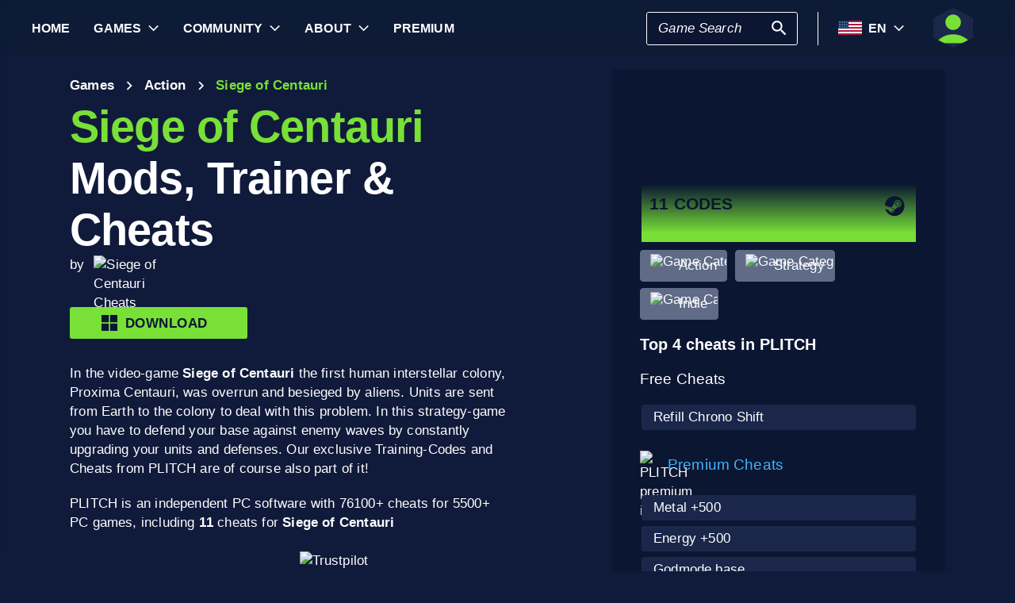

--- FILE ---
content_type: text/html; charset=utf-8
request_url: https://www.plitch.com/en/games/siege-of-centauri-1911
body_size: 49265
content:
<!DOCTYPE html>
<html lang="en"><head><link rel="preconnect" href="https://cdn.plitch.com">
    <link rel="dns-prefetch" href="https://cdn.plitch.com"><script>
			window.dataLayer = window.dataLayer || [];
			function gtag() { dataLayer.push(arguments); }

			gtag('consent', 'default', {
				'ad_storage': 'denied',
				'analytics_storage': 'denied'
			});
        </script><meta charset="utf-8">
    <meta name="author" content="Plitch">
    <meta name="copyright" content="Copyright (c) 2019 - 2026 MegaDev GmbH" />
    <meta name="viewport" content="width=device-width, initial-scale=1.0">
    <meta http-equiv="X-UA-Compatible" content="ie=edge">
    <meta name="theme-color" content="#0B1632">

    <link rel="shortcut icon" type="image/x-icon" href="/images/icons/favicons/favicon.ico?v=wpOsaGuH0Eiz_FBX4QawYvi9Oh7EG_2INwFOz6uDDnk" />
    <link rel="icon" type="image/png" href="/images/icons/favicons/favicon-48x48.png?v=yemonJDLUJy0no3tyLRQ2ceCSHweds_j0iUjUhAxP20" sizes="48x48" />
    <link rel="icon" type="image/png" href="/images/icons/favicons/favicon-96x96.png?v=cL97JBBJkExlzzI5_WaT0XL8To54lbHldXos1yA2WCA" sizes="96x96" />
    <link rel="apple-touch-icon" sizes="180x180" href="/images/icons/favicons/apple-touch-icon.png?v=IDWyV2LFJMyIEVBWU-I4oG02DGuCxR7WzbsH3p6zNnY" />

    <meta name="google-site-verification" content="L9pwxGC-Uwh9SjMNaj_z2ZztJgUdlBS_W2aBcjSlDaY">

    <base href="/">
    <!--Blazor:{"type":"server","prerenderId":"cd7a56472c3c48b0aadc715da7bd6d08","key":{"locationHash":"77D12F14A8105320B1AAED6AE7E689DA0EC4483270A645E84079EAA0FFDF550D:33","formattedComponentKey":""},"sequence":0,"descriptor":"CfDJ8BVb82NULqZGjf5i1JWPAZ0vNtcDjkkr\u002BMce9lGsU3Y0ifNX6eX6qse8EjYSwEn5\u002BZ\u002BupkhFfDxjSpX3tkdkeqJPnxhA47u3X54\u002BFUD92M5JuGXu0c2/ojdJvJHzwAlAyi6CeWjSavl\u002BvSKK0jJeA3KVMviO7OT5Ty7N/ljiiPGpNzZvHminShbWdtCwZU\u002BOWQbg30DaN3ucDVcxyxY83mUg2unOJzrT2y\u002BIOUVSWehZ4nUp9NP/x4EkHt6CQe5PB7r28/qPdIN7QqilsDecckeVZqwiZfhl4iH3FPU0BkfmdbukOwnMuhEc4co38HPwWgIUbazw/M8uJ3zwxjikPBrSuiKXYIHazRqPtFWevu2ZXRrlbHJDzZ/lRXdXqQj8rEWP\u002B4fvKmFizHVUJRKkG/9NJQb2ZzDp6zxsLoqySsT68ke\u002Bi7ilPhmHEvNKlG2M9X1BaU67y7qJze0WhnPxxy\u002BIDZUw27KB5/U/os4dTKKqwccdSYIbiX2kyOKvU9/pEpCoeAwgQQ0i8gfdUshvxtyNpWhbRu/kVsvwAQT88tRGa6HBknRwDp0iYv5320Ktj9WcxjS1N19b\u002B0fh5RG0BfA="}--><title>Siege of Centauri &#x1405; 11 Mods, Trainers &amp; Cheats | PLITCH</title><meta name="description" content="Our exclusive Siege of Centauri Cheats will help you defend the first interstellar human colony against the aliens!" b-2komjazvwc />

    <meta property="og:title" content="Siege of Centauri &#x1405; 11 Mods, Trainers &amp; Cheats | PLITCH" b-2komjazvwc />
    <meta property="og:type" content="website" b-2komjazvwc>
    <meta property="og:description" content="Our exclusive Siege of Centauri Cheats will help you defend the first interstellar human colony against the aliens!" b-2komjazvwc />
    <meta property="og:site_name" content="PLITCH" b-2komjazvwc />
    <meta property="og:locale" content="en" b-2komjazvwc />
    <meta property="og:url" content="https://www.plitch.com/en/games/siege-of-centauri-1911" b-2komjazvwc />
    <meta property="og:image" content="https://cdn.plitch.com/misc/og_image.webp?v=1" b-2komjazvwc />

    <meta name="twitter:card" content="summary_large_image" b-2komjazvwc>
    <meta name="twitter:site" content="PLITCH" b-2komjazvwc />
    <meta name="twitter:title" content="Siege of Centauri &#x1405; 11 Mods, Trainers &amp; Cheats | PLITCH" b-2komjazvwc />
    <meta name="twitter:creator" content="PLITCH" b-2komjazvwc />


    <link rel="canonical" href="https://www.plitch.com/en/games/siege-of-centauri-1911" b-2komjazvwc /><link rel="alternate" hreflang="x-default" href="https://www.plitch.com/en/games/siege-of-centauri-1911" b-2komjazvwc /><link rel="alternate" hreflang="en" href="https://www.plitch.com/en/games/siege-of-centauri-1911" b-2komjazvwc /><link rel="alternate" hreflang="de" href="https://www.plitch.com/de/games/siege-of-centauri-1911" b-2komjazvwc /><link rel="alternate" hreflang="ro" href="https://www.plitch.com/ro/games/siege-of-centauri-1911" b-2komjazvwc /><link rel="alternate" hreflang="pl" href="https://www.plitch.com/pl/games/siege-of-centauri-1911" b-2komjazvwc /><link rel="alternate" hreflang="fr" href="https://www.plitch.com/fr/games/siege-of-centauri-1911" b-2komjazvwc /><link rel="alternate" hreflang="es" href="https://www.plitch.com/es/games/siege-of-centauri-1911" b-2komjazvwc /><link rel="alternate" hreflang="sk" href="https://www.plitch.com/sk/games/siege-of-centauri-1911" b-2komjazvwc /><link rel="alternate" hreflang="tr" href="https://www.plitch.com/tr/games/siege-of-centauri-1911" b-2komjazvwc /><link rel="alternate" hreflang="pt" href="https://www.plitch.com/pt/games/siege-of-centauri-1911" b-2komjazvwc /><link rel="alternate" hreflang="ja" href="https://www.plitch.com/ja/games/siege-of-centauri-1911" b-2komjazvwc /><link rel="alternate" hreflang="ko" href="https://www.plitch.com/ko/games/siege-of-centauri-1911" b-2komjazvwc /><link rel="alternate" hreflang="zh" href="https://www.plitch.com/zh/games/siege-of-centauri-1911" b-2komjazvwc /><link rel="alternate" hreflang="cs" href="https://www.plitch.com/cs/games/siege-of-centauri-1911" b-2komjazvwc /><script type="application/ld&#x2B;json" suppress-error="BL9992" b-2komjazvwc>
        {
        "@context": "https://schema.org",
        "@type": "BreadcrumbList",
        "itemListElement": [
        {
        "@type": "ListItem",
        "position": 1,
        "name": "Home",
        "item": "https://www.plitch.com/en"
        },
        {
        "@type": "ListItem",
        "position": 2,
        "name": "Games",
        "item": "https://www.plitch.com/en/games"
        },
        {
        "@type": "ListItem",
        "position": 3,
        "name": "Siege of Centauri"
        }]
        }
    </script><script type="application/ld&#x2B;json" suppress-error="BL9992" b-2komjazvwc>
            {
            "@context": "https://schema.org",
            "@type": "SoftwareApplication",
            "name": "PLITCH",
            "operatingSystem": "WINDOWS",
            "applicationCategory": "GameApplication",
            "aggregateRating": {
            "@type": "AggregateRating",
            "ratingValue": "4.6",
            "ratingCount": "5685",
            "id": "https://www.trustpilot.com/review/www.plitch.com"
            },
            "offers": {
            "@type": "Offer",
            "price": "0"
            }
            }
        </script><script type="text/javascript" src="//widget.trustpilot.com/bootstrap/v5/tp.widget.bootstrap.min.js" async b-2komjazvwc></script><!--Blazor:{"prerenderId":"cd7a56472c3c48b0aadc715da7bd6d08"}-->

    <link href="css/main.css?v=j3r4JG1CRbJfz_0aRq-crw91K9QOzpiZI6XLYvsuIAU" rel="stylesheet" />
    <link href="plitch.website.styles.css?v=UTljVSj1R0JTZcuFtwl_3tF6CCxWv3Bif2eHjHtSLB0" rel="stylesheet" />
    <link href="_content/mudblazor/mudblazor.min.css?v=rn8eNl-9uB529WfApYjM5fW3PddfCejXYcvfIgZsvkk" rel="stylesheet" />

    <link href="css/mud-styles.min.css?v=pCpvI9tywJMP5eCHyG2BRO9l9HCkFGyDDsZ7dCUtuv4" rel="stylesheet" />
    <link href="css/base-components.min.css?v=jkJ2YL5rxcQ5yFUQBcSxuoYro7W5GuzrmiT95ff-ckA" rel="stylesheet" />
    <link href="css/overlays.min.css?v=zwSDcj0BbU-AM0lWbGcjz04Sh3ZuYyX8altwIebUoxk" rel="stylesheet" />

    <link href="css/quill-styles.min.css?v=3zxYeWn5FR0ANWR1mdhLi6xG7PIinwYEWit-Ss3pCHc" rel="stylesheet" />
    <link href="/css/quill.snow.css?v=EqbdbGtZL8ZKaIVxP9JTTtgOFA1sF3Q6d8wWgzL0kvY" rel="stylesheet" />
    <link href="/css/quill.bubble.css?v=6Olm-75ISNq_PCt-LImaeGWf70_3QkINqP44zVwhkjg" rel="stylesheet" />
    <link href="/css/quill-emoji.css?v=nC4rEc9o6xNp9dFh-MVuqMJvYcMGjiArSSwDjSqRTw8" rel="stylesheet" />

    <link href="_content/cropper.blazor/cropper.min.css?v=5_Swo19FpDAT2U7T6341mK0LvufKfNaUuhUaQyzTi_Q" rel="stylesheet" />

    <script src="/js/image-support.js?v=aoUWWLudK1iqKhMVNYwwzor8Pw-aIgwZdPZ4QG21mEU" defer></script>
    <script src="/js/main.js?v=WYnakEdVShdIJvGLvuIvvrXRztqtfN2HOY5OLet28f0" defer></script>
    <script src="_content/cropper.blazor/cropper.min.js?v=37WATENMREPRbxnVMQw_C0E30DO_Ziczm0XRuGjkjt8" defer></script>

    <script type="module" src="/js/friendly-captcha.js?v=6wTLsz8A5sB6hGLqu2sIOoAVx8mR9uHDV0RHqRhj3_w" defer></script>
    <script src="/js/friendly-captcha.compat.js?v=SIvLki5NhT5L-A9nNq-plcSgyUsy-wJJXZHvF9D_moU" defer></script><script type="application/ld&#x2B;json">
		{
			"@context": "https://schema.org",
			"@type": "Organization",
			"name": "PLITCH",
			"url": "https://www.plitch.com",
			"logo": "https://cdn.plitch.com/misc/og_image.webp",
			"sameAs": [
		"https://www.plitch.com/en","https://www.plitch.com/de","https://www.plitch.com/ro","https://www.plitch.com/pl","https://www.plitch.com/fr","https://www.plitch.com/es","https://www.plitch.com/sk","https://www.plitch.com/tr","https://www.plitch.com/pt","https://www.plitch.com/ja","https://www.plitch.com/ko","https://www.plitch.com/zh","https://www.plitch.com/cs",
				"https://www.megadev.com/",
				"https://www.youtube.com/hashtag/plitch",
				"https://www.instagram.com/plitch_app/",
				"https://www.tiktok.com/@plitch_app",
				"https://de.linkedin.com/company/megadev-gmbh"
			],
			"knowsLanguage": [ {"@type": "Language","name": "English","alternateName": "en"},{"@type": "Language","name": "German","alternateName": "de"},{"@type": "Language","name": "Romanian","alternateName": "ro"},{"@type": "Language","name": "Polish","alternateName": "pl"},{"@type": "Language","name": "French","alternateName": "fr"},{"@type": "Language","name": "Spanish","alternateName": "es"},{"@type": "Language","name": "Slovak","alternateName": "sk"},{"@type": "Language","name": "Turkish","alternateName": "tr"},{"@type": "Language","name": "Portuguese","alternateName": "pt"},{"@type": "Language","name": "Japanese","alternateName": "ja"},{"@type": "Language","name": "Korean","alternateName": "ko"},{"@type": "Language","name": "Chinese","alternateName": "zh"},{"@type": "Language","name": "Czech","alternateName": "cs"} ]
		}
    </script></head>
<body><!--Blazor:{"type":"server","prerenderId":"b2af73bebe5f40dc9d8fca0d55650a47","key":{"locationHash":"9FC7D2093E76BCDC6CF1230118EA122B90CE3DF470ECBB7C5227893DF61010E5:130","formattedComponentKey":""},"sequence":1,"descriptor":"CfDJ8BVb82NULqZGjf5i1JWPAZ2kRfCCg8IBhlCI8V4ZPzZCIYdhMeV9MTw\u002Bh4bzbfIgzIvUymeJd01UACPIJDtu5tofsj32ZpES8rX7gdwv\u002B\u002B63C5DFRebUcGtJZ/ysf9qUxVsvGYwwX8MIQMrVzSA4WZISsdACpDdVrUK4\u002BG6HCV6fBSBrLmYLo97L7cbSkkfSON3bDfmlHDDj599Osa4fsNQEyQwdVjznb485vjyhr373ZGmdpriKpBgmDI8LWXAb41PmpGAkmKuXjgVVKNf281AHcGcVI2Hj90SKTj8bNuH6NG9tFlqWE9UvcACXA1hbqrM\u002BhT7Ti0vF8pN\u002BXd7psyXvXQ6vON3id7ismPyic7TVod0mpfMk61H6DyJ8DlYa2dIha2A0pHu3P2\u002BVhd3mpP1ZgBabMzBDJ23tMEUCTRPtHwuDDlBHnUSax3\u002BNCDKUYJK849Cm4qCYg2ADHm1vJXE89eeIXVI6hQG7Z8xJ/DWKXny5\u002BCIw8EiVsRdaSKCUjDIcu6tpT8EhxxFNc/lgQAw="}--><style>
::-webkit-scrollbar {width: 8px;height: 8px;z-index: 1;}
::-webkit-scrollbar-track {background: transparent;}
::-webkit-scrollbar-thumb {background: #c4c4c4;border-radius: 1px;}
::-webkit-scrollbar-thumb:hover {background: #a6a6a6;}
html, body * {scrollbar-color: #c4c4c4 transparent;scrollbar-width: thin;}
</style>
<style>
    .mud-chart-serie:hover {
        filter: url(#lighten);
    }
</style>

<style>
:root{
--mud-palette-black: rgba(39,44,52,1);
--mud-palette-white: rgba(255,255,255,1);
--mud-palette-primary: rgba(120,224,55,1);
--mud-palette-primary-rgb: 120,224,55;
--mud-palette-primary-text: rgba(255,255,255,1);
--mud-palette-primary-darken: rgb(102,212,33);
--mud-palette-primary-lighten: rgb(142,229,87);
--mud-palette-primary-hover: rgba(120,224,55,0.058823529411764705);
--mud-palette-secondary: rgba(65,178,248,1);
--mud-palette-secondary-rgb: 65,178,248;
--mud-palette-secondary-text: rgba(255,255,255,1);
--mud-palette-secondary-darken: rgb(29,163,247);
--mud-palette-secondary-lighten: rgb(98,191,249);
--mud-palette-secondary-hover: rgba(65,178,248,0.058823529411764705);
--mud-palette-tertiary: rgba(11,22,50,1);
--mud-palette-tertiary-rgb: 11,22,50;
--mud-palette-tertiary-text: rgba(255,255,255,1);
--mud-palette-tertiary-darken: rgb(4,7,17);
--mud-palette-tertiary-lighten: rgb(18,37,84);
--mud-palette-tertiary-hover: rgba(11,22,50,0.058823529411764705);
--mud-palette-info: rgba(33,150,243,1);
--mud-palette-info-rgb: 33,150,243;
--mud-palette-info-text: rgba(255,255,255,1);
--mud-palette-info-darken: rgb(12,128,223);
--mud-palette-info-lighten: rgb(71,167,245);
--mud-palette-info-hover: rgba(33,150,243,0.058823529411764705);
--mud-palette-success: rgba(120,224,55,1);
--mud-palette-success-rgb: 120,224,55;
--mud-palette-success-text: rgba(255,255,255,1);
--mud-palette-success-darken: rgb(102,212,33);
--mud-palette-success-lighten: rgb(142,229,87);
--mud-palette-success-hover: rgba(120,224,55,0.058823529411764705);
--mud-palette-warning: rgba(208,176,45,1);
--mud-palette-warning-rgb: 208,176,45;
--mud-palette-warning-text: rgba(255,255,255,1);
--mud-palette-warning-darken: rgb(176,148,39);
--mud-palette-warning-lighten: rgb(216,187,75);
--mud-palette-warning-hover: rgba(208,176,45,0.058823529411764705);
--mud-palette-error: rgba(231,81,81,1);
--mud-palette-error-rgb: 231,81,81;
--mud-palette-error-text: rgba(255,255,255,1);
--mud-palette-error-darken: rgb(227,49,49);
--mud-palette-error-lighten: rgb(235,111,111);
--mud-palette-error-hover: rgba(231,81,81,0.058823529411764705);
--mud-palette-dark: rgba(66,66,66,1);
--mud-palette-dark-rgb: 66,66,66;
--mud-palette-dark-text: rgba(255,255,255,1);
--mud-palette-dark-darken: rgb(46,46,46);
--mud-palette-dark-lighten: rgb(87,87,87);
--mud-palette-dark-hover: rgba(66,66,66,0.058823529411764705);
--mud-palette-text-primary: rgba(255,255,255,1);
--mud-palette-text-secondary: rgba(255,255,255,1);
--mud-palette-text-disabled: rgba(0,0,0,0.3764705882352941);
--mud-palette-action-default: rgba(255,255,255,1);
--mud-palette-action-default-hover: rgba(255,255,255,0.058823529411764705);
--mud-palette-action-disabled: rgba(11,22,50,1);
--mud-palette-action-disabled-background: rgba(95,107,135,1);
--mud-palette-surface: rgba(16,27,59,1);
--mud-palette-background: rgba(16,27,59,1);
--mud-palette-background-grey: rgba(245,245,245,1);
--mud-palette-drawer-background: rgba(16,27,59,1);
--mud-palette-drawer-text: rgba(255,255,255,1);
--mud-palette-drawer-icon: rgba(97,97,97,1);
--mud-palette-appbar-background: rgba(89,74,226,1);
--mud-palette-appbar-text: rgba(255,255,255,1);
--mud-palette-lines-default: rgba(0,0,0,0.11764705882352941);
--mud-palette-lines-inputs: rgba(16,27,59,1);
--mud-palette-table-lines: rgba(224,224,224,1);
--mud-palette-table-striped: rgba(0,0,0,0.0196078431372549);
--mud-palette-table-hover: rgba(0,0,0,0.0392156862745098);
--mud-palette-divider: rgba(48,71,119,1);
--mud-palette-divider-light: rgba(0,0,0,0.8);
--mud-palette-chip-default: rgba(0,0,0,0.0784313725490196);
--mud-palette-chip-default-hover: rgba(0,0,0,0.11764705882352941);
--mud-palette-grey-default: #9E9E9E;
--mud-palette-grey-light: #BDBDBD;
--mud-palette-grey-lighter: #E0E0E0;
--mud-palette-grey-dark: #757575;
--mud-palette-grey-darker: #616161;
--mud-palette-overlay-dark: rgba(11, 22, 50, 0.8);
--mud-palette-overlay-light: rgba(255,255,255,0.4980392156862745);
--mud-elevation-0: none;
--mud-elevation-1: 0px 2px 1px -1px rgba(0,0,0,0.2),0px 1px 1px 0px rgba(0,0,0,0.14),0px 1px 3px 0px rgba(0,0,0,0.12);
--mud-elevation-2: 0px 3px 1px -2px rgba(0,0,0,0.2),0px 2px 2px 0px rgba(0,0,0,0.14),0px 1px 5px 0px rgba(0,0,0,0.12);
--mud-elevation-3: 0px 3px 3px -2px rgba(0,0,0,0.2),0px 3px 4px 0px rgba(0,0,0,0.14),0px 1px 8px 0px rgba(0,0,0,0.12);
--mud-elevation-4: 0px 2px 4px -1px rgba(0,0,0,0.2),0px 4px 5px 0px rgba(0,0,0,0.14),0px 1px 10px 0px rgba(0,0,0,0.12);
--mud-elevation-5: 0px 3px 5px -1px rgba(0,0,0,0.2),0px 5px 8px 0px rgba(0,0,0,0.14),0px 1px 14px 0px rgba(0,0,0,0.12);
--mud-elevation-6: 0px 3px 5px -1px rgba(0,0,0,0.2),0px 6px 10px 0px rgba(0,0,0,0.14),0px 1px 18px 0px rgba(0,0,0,0.12);
--mud-elevation-7: 0px 4px 5px -2px rgba(0,0,0,0.2),0px 7px 10px 1px rgba(0,0,0,0.14),0px 2px 16px 1px rgba(0,0,0,0.12);
--mud-elevation-8: 0px 5px 5px -3px rgba(0,0,0,0.2),0px 8px 10px 1px rgba(0,0,0,0.14),0px 3px 14px 2px rgba(0,0,0,0.12);
--mud-elevation-9: 0px 5px 6px -3px rgba(0,0,0,0.2),0px 9px 12px 1px rgba(0,0,0,0.14),0px 3px 16px 2px rgba(0,0,0,0.12);
--mud-elevation-10: 0px 6px 6px -3px rgba(0,0,0,0.2),0px 10px 14px 1px rgba(0,0,0,0.14),0px 4px 18px 3px rgba(0,0,0,0.12);
--mud-elevation-11: 0px 6px 7px -4px rgba(0,0,0,0.2),0px 11px 15px 1px rgba(0,0,0,0.14),0px 4px 20px 3px rgba(0,0,0,0.12);
--mud-elevation-12: 0px 7px 8px -4px rgba(0,0,0,0.2),0px 12px 17px 2px rgba(0,0,0,0.14),0px 5px 22px 4px rgba(0,0,0,0.12);
--mud-elevation-13: 0px 7px 8px -4px rgba(0,0,0,0.2),0px 13px 19px 2px rgba(0,0,0,0.14),0px 5px 24px 4px rgba(0,0,0,0.12);
--mud-elevation-14: 0px 7px 9px -4px rgba(0,0,0,0.2),0px 14px 21px 2px rgba(0,0,0,0.14),0px 5px 26px 4px rgba(0,0,0,0.12);
--mud-elevation-15: 0px 8px 9px -5px rgba(0,0,0,0.2),0px 15px 22px 2px rgba(0,0,0,0.14),0px 6px 28px 5px rgba(0,0,0,0.12);
--mud-elevation-16: 0px 8px 10px -5px rgba(0,0,0,0.2),0px 16px 24px 2px rgba(0,0,0,0.14),0px 6px 30px 5px rgba(0,0,0,0.12);
--mud-elevation-17: 0px 8px 11px -5px rgba(0,0,0,0.2),0px 17px 26px 2px rgba(0,0,0,0.14),0px 6px 32px 5px rgba(0,0,0,0.12);
--mud-elevation-18: 0px 9px 11px -5px rgba(0,0,0,0.2),0px 18px 28px 2px rgba(0,0,0,0.14),0px 7px 34px 6px rgba(0,0,0,0.12);
--mud-elevation-19: 0px 9px 12px -6px rgba(0,0,0,0.2),0px 19px 29px 2px rgba(0,0,0,0.14),0px 7px 36px 6px rgba(0,0,0,0.12);
--mud-elevation-20: 0px 10px 13px -6px rgba(0,0,0,0.2),0px 20px 31px 3px rgba(0,0,0,0.14),0px 8px 38px 7px rgba(0,0,0,0.12);
--mud-elevation-21: 0px 10px 13px -6px rgba(0,0,0,0.2),0px 21px 33px 3px rgba(0,0,0,0.14),0px 8px 40px 7px rgba(0,0,0,0.12);
--mud-elevation-22: 0px 10px 14px -6px rgba(0,0,0,0.2),0px 22px 35px 3px rgba(0,0,0,0.14),0px 8px 42px 7px rgba(0,0,0,0.12);
--mud-elevation-23: 0px 11px 14px -7px rgba(0,0,0,0.2),0px 23px 36px 3px rgba(0,0,0,0.14),0px 9px 44px 8px rgba(0,0,0,0.12);
--mud-elevation-24: 0px 11px 15px -7px rgba(0,0,0,0.2),0px 24px 38px 3px rgba(0,0,0,0.14),0px 9px 46px 8px rgba(0,0,0,0.12);
--mud-elevation-25: 0 5px 5px -3px rgba(0,0,0,.06), 0 8px 10px 1px rgba(0,0,0,.042), 0 3px 14px 2px rgba(0,0,0,.036);
--mud-default-borderradius: 3px;
--mud-drawer-width-left: 240px;
--mud-drawer-width-right: 470px;
--mud-drawer-width-mini-left: 56px;
--mud-drawer-width-mini-right: 56px;
--mud-appbar-height: 64px;
--mud-typography-default-family: 'Arial';
--mud-typography-default-size: .875rem;
--mud-typography-default-weight: 400;
--mud-typography-default-lineheight: 1.43;
--mud-typography-default-letterspacing: .01071em;
--mud-typography-default-text-transform: none;
--mud-typography-h1-family: 'Arial';
--mud-typography-h1-size: 6rem;
--mud-typography-h1-weight: 700;
--mud-typography-h1-lineheight: 1.167;
--mud-typography-h1-letterspacing: -.01562em;
--mud-typography-h1-text-transform: none;
--mud-typography-h2-family: 'Arial';
--mud-typography-h2-size: 3.75rem;
--mud-typography-h2-weight: 700;
--mud-typography-h2-lineheight: 1.2;
--mud-typography-h2-letterspacing: -.00833em;
--mud-typography-h2-text-transform: none;
--mud-typography-h3-family: 'Arial';
--mud-typography-h3-size: 3rem;
--mud-typography-h3-weight: 400;
--mud-typography-h3-lineheight: 1.167;
--mud-typography-h3-letterspacing: 0;
--mud-typography-h3-text-transform: none;
--mud-typography-h4-family: 'Arial';
--mud-typography-h4-size: 2.125rem;
--mud-typography-h4-weight: 400;
--mud-typography-h4-lineheight: 1.235;
--mud-typography-h4-letterspacing: .00735em;
--mud-typography-h4-text-transform: none;
--mud-typography-h5-family: 'Arial';
--mud-typography-h5-size: 1.5rem;
--mud-typography-h5-weight: 400;
--mud-typography-h5-lineheight: 1.334;
--mud-typography-h5-letterspacing: 0;
--mud-typography-h5-text-transform: none;
--mud-typography-h6-family: 'Arial';
--mud-typography-h6-size: 1.25rem;
--mud-typography-h6-weight: 500;
--mud-typography-h6-lineheight: 1.6;
--mud-typography-h6-letterspacing: .0075em;
--mud-typography-h6-text-transform: none;
--mud-typography-subtitle1-family: 'Arial';
--mud-typography-subtitle1-size: 1rem;
--mud-typography-subtitle1-weight: 400;
--mud-typography-subtitle1-lineheight: 1.75;
--mud-typography-subtitle1-letterspacing: .00938em;
--mud-typography-subtitle1-text-transform: none;
--mud-typography-subtitle2-family: 'Arial';
--mud-typography-subtitle2-size: .875rem;
--mud-typography-subtitle2-weight: 500;
--mud-typography-subtitle2-lineheight: 1.57;
--mud-typography-subtitle2-letterspacing: .00714em;
--mud-typography-subtitle2-text-transform: none;
--mud-typography-body1-family: 'Arial';
--mud-typography-body1-size: 1rem;
--mud-typography-body1-weight: 400;
--mud-typography-body1-lineheight: 1.5;
--mud-typography-body1-letterspacing: .00938em;
--mud-typography-body1-text-transform: none;
--mud-typography-body2-family: 'Arial';
--mud-typography-body2-size: .875rem;
--mud-typography-body2-weight: 400;
--mud-typography-body2-lineheight: 1.43;
--mud-typography-body2-letterspacing: .01071em;
--mud-typography-body2-text-transform: none;
--mud-typography-button-family: 'Arial';
--mud-typography-button-size: .875rem;
--mud-typography-button-weight: 700;
--mud-typography-button-lineheight: 1.75;
--mud-typography-button-letterspacing: .02857em;
--mud-typography-button-text-transform: uppercase;
--mud-typography-caption-family: 'Arial';
--mud-typography-caption-size: .75rem;
--mud-typography-caption-weight: 400;
--mud-typography-caption-lineheight: 1.66;
--mud-typography-caption-letterspacing: .03333em;
--mud-typography-caption-text-transform: none;
--mud-typography-overline-family: 'Arial';
--mud-typography-overline-size: .75rem;
--mud-typography-overline-weight: 400;
--mud-typography-overline-lineheight: 2.66;
--mud-typography-overline-letterspacing: .08333em;
--mud-typography-overline-text-transform: none;
--mud-zindex-drawer: 1100;
--mud-zindex-appbar: 1300;
--mud-zindex-dialog: 1400;
--mud-zindex-popover: 1200;
--mud-zindex-snackbar: 1500;
--mud-zindex-tooltip: 1600;
}
</style>

<div class="mud-popover-provider"><div id="popovercontent-d6c22b65-9555-498e-a108-4d697920c6db" data-ticks="0" class="mud-popover mud-popover-top-center mud-popover-anchor-bottom-center mud-popover-overflow-flip-onopen mud-popover-relative-width mud-paper mud-elevation-8 overflow-y-auto" style="transition-duration:251ms;transition-delay:0ms;max-height:300px;"></div><div id="popovercontent-99c73b3d-31bf-4368-9b0a-225e20280793" data-ticks="0" class="mud-popover mud-popover-top-center mud-popover-anchor-bottom-center mud-popover-overflow-flip-onopen mud-popover-relative-width mud-paper mud-elevation-8 overflow-y-auto" style="transition-duration:251ms;transition-delay:0ms;max-height:300px;"></div></div>

<div id="mud-snackbar-container" class="mud-snackbar-location-top-right"></div>


<div class="mud-layout" style=""><div class="blur"></div>
    <header class="head"><div id="mobile-fixer" b-luxda467eh><nav b-luxda467eh><ul class="header desktop" b-luxda467eh><li b-luxda467eh><a href="/en"><span class=" mud-typography mud-typography-h6"><b b-luxda467eh>Home</b></span></a></li>
            <li b-luxda467eh><a href="/en/game-explore" class="d-flex align-center"><span class=" mud-typography mud-typography-h6"><b b-luxda467eh>Games</b></span></a>
                <div class="toggle-games ml-2" tabindex="0" b-luxda467eh><div class="down-arrow" b-luxda467eh></div></div><div class=" flyout" b-luxda467eh><div class="flyout-games-menu  " b-dy5wvc25e6><div class="d-flex flex-row align-center flyout-games-menu__title-content" b-dy5wvc25e6><button type="button" class="mud-button-root mud-icon-button mud-ripple mud-ripple-icon mud-icon-button-size-small back-button" __internal_stopPropagation_onclick><span class="mud-icon-button-label"><svg class="mud-icon-root mud-svg-icon mud-icon-size-small" focusable="false" viewBox="0 0 24 24" aria-hidden="true"><path d="M0 0h24v24H0z" fill="none"/><path d="M11.67 3.87L9.9 2.1 0 12l9.9 9.9 1.77-1.77L3.54 12z"/></svg></span></button><div class="game-subheading" b-dy5wvc25e6><span class=" mud-typography mud-typography-h6" style="text-transform:capitalize;">Top Games</span></div></div>

    <div class="mud-list mud-list-padding flyout-games-menu__hidden game-list"><div class="item-content &#xD;&#xA;            plitch-games-menu-item &#xD;&#xA;              &#xD;&#xA;            " b-klxqqvjqc0><span class="item-content__arrow  mud-typography-body2" b-klxqqvjqc0><svg class="mud-icon-root mud-svg-icon mud-icon-size-medium" focusable="false" viewBox="0 0 24 24" aria-hidden="true"><svg version="1.1" id="Ebene_1" xmlns="http://www.w3.org/2000/svg" xmlns:xlink="http://www.w3.org/1999/xlink" x="0px" y="0px"
	 viewBox="0 0 192 192" xml:space="preserve">
<g>
	<polygon points="23.2,8.3 23.2,183.4 164.6,93.2 	"/>
	<path d="M18.5,192V0l155.1,93L18.5,192L18.5,192z M27.9,16.6v158.1l127.7-81.5C155.6,93.3,27.9,16.6,27.9,16.6z"/>
</g>
</svg>
</svg></span>
    <span class="item-content__title" b-klxqqvjqc0><a href="/en/games/anno-117-pax-romana-385405050752864256" b-luxda467eh>Anno 117: Pax Romana</a></span></div><div class="item-content &#xD;&#xA;            plitch-games-menu-item &#xD;&#xA;              &#xD;&#xA;            " b-klxqqvjqc0><span class="item-content__arrow  mud-typography-body2" b-klxqqvjqc0><svg class="mud-icon-root mud-svg-icon mud-icon-size-medium" focusable="false" viewBox="0 0 24 24" aria-hidden="true"><svg version="1.1" id="Ebene_1" xmlns="http://www.w3.org/2000/svg" xmlns:xlink="http://www.w3.org/1999/xlink" x="0px" y="0px"
	 viewBox="0 0 192 192" xml:space="preserve">
<g>
	<polygon points="23.2,8.3 23.2,183.4 164.6,93.2 	"/>
	<path d="M18.5,192V0l155.1,93L18.5,192L18.5,192z M27.9,16.6v158.1l127.7-81.5C155.6,93.3,27.9,16.6,27.9,16.6z"/>
</g>
</svg>
</svg></span>
    <span class="item-content__title" b-klxqqvjqc0><a href="/en/games/starrupture-433180845357142016" b-luxda467eh>StarRupture</a></span></div><div class="item-content &#xD;&#xA;            plitch-games-menu-item &#xD;&#xA;              &#xD;&#xA;            " b-klxqqvjqc0><span class="item-content__arrow  mud-typography-body2" b-klxqqvjqc0><svg class="mud-icon-root mud-svg-icon mud-icon-size-medium" focusable="false" viewBox="0 0 24 24" aria-hidden="true"><svg version="1.1" id="Ebene_1" xmlns="http://www.w3.org/2000/svg" xmlns:xlink="http://www.w3.org/1999/xlink" x="0px" y="0px"
	 viewBox="0 0 192 192" xml:space="preserve">
<g>
	<polygon points="23.2,8.3 23.2,183.4 164.6,93.2 	"/>
	<path d="M18.5,192V0l155.1,93L18.5,192L18.5,192z M27.9,16.6v158.1l127.7-81.5C155.6,93.3,27.9,16.6,27.9,16.6z"/>
</g>
</svg>
</svg></span>
    <span class="item-content__title" b-klxqqvjqc0><a href="/en/games/quarantine-zone-the-last-check-349846623339417600" b-luxda467eh>Quarantine Zone: The Last Check</a></span></div><div class="item-content &#xD;&#xA;            plitch-games-menu-item &#xD;&#xA;              &#xD;&#xA;            " b-klxqqvjqc0><span class="item-content__arrow  mud-typography-body2" b-klxqqvjqc0><svg class="mud-icon-root mud-svg-icon mud-icon-size-medium" focusable="false" viewBox="0 0 24 24" aria-hidden="true"><svg version="1.1" id="Ebene_1" xmlns="http://www.w3.org/2000/svg" xmlns:xlink="http://www.w3.org/1999/xlink" x="0px" y="0px"
	 viewBox="0 0 192 192" xml:space="preserve">
<g>
	<polygon points="23.2,8.3 23.2,183.4 164.6,93.2 	"/>
	<path d="M18.5,192V0l155.1,93L18.5,192L18.5,192z M27.9,16.6v158.1l127.7-81.5C155.6,93.3,27.9,16.6,27.9,16.6z"/>
</g>
</svg>
</svg></span>
    <span class="item-content__title" b-klxqqvjqc0><a href="/en/games/octopath-traveler-0-418365253446012928" b-luxda467eh>OCTOPATH TRAVELER 0</a></span></div><div class="item-content &#xD;&#xA;            plitch-games-menu-item &#xD;&#xA;              &#xD;&#xA;            " b-klxqqvjqc0><span class="item-content__arrow  mud-typography-body2" b-klxqqvjqc0><svg class="mud-icon-root mud-svg-icon mud-icon-size-medium" focusable="false" viewBox="0 0 24 24" aria-hidden="true"><svg version="1.1" id="Ebene_1" xmlns="http://www.w3.org/2000/svg" xmlns:xlink="http://www.w3.org/1999/xlink" x="0px" y="0px"
	 viewBox="0 0 192 192" xml:space="preserve">
<g>
	<polygon points="23.2,8.3 23.2,183.4 164.6,93.2 	"/>
	<path d="M18.5,192V0l155.1,93L18.5,192L18.5,192z M27.9,16.6v158.1l127.7-81.5C155.6,93.3,27.9,16.6,27.9,16.6z"/>
</g>
</svg>
</svg></span>
    <span class="item-content__title" b-klxqqvjqc0><a href="/en/games/hogwarts-legacy-3910" b-luxda467eh>Hogwarts Legacy</a></span></div><div class="item-content &#xD;&#xA;            plitch-games-menu-item &#xD;&#xA;              &#xD;&#xA;            " b-klxqqvjqc0><span class="item-content__arrow  mud-typography-body2" b-klxqqvjqc0><svg class="mud-icon-root mud-svg-icon mud-icon-size-medium" focusable="false" viewBox="0 0 24 24" aria-hidden="true"><svg version="1.1" id="Ebene_1" xmlns="http://www.w3.org/2000/svg" xmlns:xlink="http://www.w3.org/1999/xlink" x="0px" y="0px"
	 viewBox="0 0 192 192" xml:space="preserve">
<g>
	<polygon points="23.2,8.3 23.2,183.4 164.6,93.2 	"/>
	<path d="M18.5,192V0l155.1,93L18.5,192L18.5,192z M27.9,16.6v158.1l127.7-81.5C155.6,93.3,27.9,16.6,27.9,16.6z"/>
</g>
</svg>
</svg></span>
    <span class="item-content__title" b-klxqqvjqc0><a href="/en/games/thehunter-call-of-the-wild-1111" b-luxda467eh>theHunter: Call of the Wild</a></span></div><div class="item-content &#xD;&#xA;            plitch-games-menu-item &#xD;&#xA;              &#xD;&#xA;            " b-klxqqvjqc0><span class="item-content__arrow  mud-typography-body2" b-klxqqvjqc0><svg class="mud-icon-root mud-svg-icon mud-icon-size-medium" focusable="false" viewBox="0 0 24 24" aria-hidden="true"><svg version="1.1" id="Ebene_1" xmlns="http://www.w3.org/2000/svg" xmlns:xlink="http://www.w3.org/1999/xlink" x="0px" y="0px"
	 viewBox="0 0 192 192" xml:space="preserve">
<g>
	<polygon points="23.2,8.3 23.2,183.4 164.6,93.2 	"/>
	<path d="M18.5,192V0l155.1,93L18.5,192L18.5,192z M27.9,16.6v158.1l127.7-81.5C155.6,93.3,27.9,16.6,27.9,16.6z"/>
</g>
</svg>
</svg></span>
    <span class="item-content__title" b-klxqqvjqc0><a href="/en/games/manor-lords-205307674139557888" b-luxda467eh>Manor Lords</a></span></div><div class="item-content &#xD;&#xA;            plitch-games-menu-item &#xD;&#xA;              &#xD;&#xA;            " b-klxqqvjqc0><span class="item-content__arrow  mud-typography-body2" b-klxqqvjqc0><svg class="mud-icon-root mud-svg-icon mud-icon-size-medium" focusable="false" viewBox="0 0 24 24" aria-hidden="true"><svg version="1.1" id="Ebene_1" xmlns="http://www.w3.org/2000/svg" xmlns:xlink="http://www.w3.org/1999/xlink" x="0px" y="0px"
	 viewBox="0 0 192 192" xml:space="preserve">
<g>
	<polygon points="23.2,8.3 23.2,183.4 164.6,93.2 	"/>
	<path d="M18.5,192V0l155.1,93L18.5,192L18.5,192z M27.9,16.6v158.1l127.7-81.5C155.6,93.3,27.9,16.6,27.9,16.6z"/>
</g>
</svg>
</svg></span>
    <span class="item-content__title" b-klxqqvjqc0><a href="/en/games/fallout-shelter-969" b-luxda467eh>Fallout Shelter</a></span></div><div class="item-content &#xD;&#xA;            plitch-games-menu-item &#xD;&#xA;              &#xD;&#xA;            " b-klxqqvjqc0><span class="item-content__arrow  mud-typography-body2" b-klxqqvjqc0><svg class="mud-icon-root mud-svg-icon mud-icon-size-medium" focusable="false" viewBox="0 0 24 24" aria-hidden="true"><svg version="1.1" id="Ebene_1" xmlns="http://www.w3.org/2000/svg" xmlns:xlink="http://www.w3.org/1999/xlink" x="0px" y="0px"
	 viewBox="0 0 192 192" xml:space="preserve">
<g>
	<polygon points="23.2,8.3 23.2,183.4 164.6,93.2 	"/>
	<path d="M18.5,192V0l155.1,93L18.5,192L18.5,192z M27.9,16.6v158.1l127.7-81.5C155.6,93.3,27.9,16.6,27.9,16.6z"/>
</g>
</svg>
</svg></span>
    <span class="item-content__title" b-klxqqvjqc0><a href="/en/games/icarus-3158" b-luxda467eh>ICARUS</a></span></div><div class="item-content &#xD;&#xA;            plitch-games-menu-item &#xD;&#xA;              &#xD;&#xA;            " b-klxqqvjqc0><span class="item-content__arrow  mud-typography-body2" b-klxqqvjqc0><svg class="mud-icon-root mud-svg-icon mud-icon-size-medium" focusable="false" viewBox="0 0 24 24" aria-hidden="true"><svg version="1.1" id="Ebene_1" xmlns="http://www.w3.org/2000/svg" xmlns:xlink="http://www.w3.org/1999/xlink" x="0px" y="0px"
	 viewBox="0 0 192 192" xml:space="preserve">
<g>
	<polygon points="23.2,8.3 23.2,183.4 164.6,93.2 	"/>
	<path d="M18.5,192V0l155.1,93L18.5,192L18.5,192z M27.9,16.6v158.1l127.7-81.5C155.6,93.3,27.9,16.6,27.9,16.6z"/>
</g>
</svg>
</svg></span>
    <span class="item-content__title" b-klxqqvjqc0><a href="/en/games/kingdom-come-deliverance-ii-309246580261916672" b-luxda467eh>Kingdom Come: Deliverance II</a></span></div><div class="mt-auto" b-luxda467eh><div class="item-content &#xD;&#xA;            plitch-games-menu-item &#xD;&#xA;              &#xD;&#xA;            item-content__gray" b-klxqqvjqc0><span class="item-content__arrow  mud-typography-body2" b-klxqqvjqc0><svg class="mud-icon-root mud-svg-icon mud-icon-size-medium" focusable="false" viewBox="0 0 24 24" aria-hidden="true"><svg version="1.1" id="Ebene_1" xmlns="http://www.w3.org/2000/svg" xmlns:xlink="http://www.w3.org/1999/xlink" x="0px" y="0px"
	 viewBox="0 0 192 192" xml:space="preserve">
<g>
	<polygon points="23.2,8.3 23.2,183.4 164.6,93.2 	"/>
	<path d="M18.5,192V0l155.1,93L18.5,192L18.5,192z M27.9,16.6v158.1l127.7-81.5C155.6,93.3,27.9,16.6,27.9,16.6z"/>
</g>
</svg>
</svg></span>
    <span class="item-content__title" b-klxqqvjqc0><a href=" /en/games" class="view-all-link" b-luxda467eh>View All</a></span></div></div></div></div>

                        <div class="flyout-games-menu  " b-dy5wvc25e6><div class="d-flex flex-row align-center flyout-games-menu__title-content" b-dy5wvc25e6><button type="button" class="mud-button-root mud-icon-button mud-ripple mud-ripple-icon mud-icon-button-size-small back-button" __internal_stopPropagation_onclick><span class="mud-icon-button-label"><svg class="mud-icon-root mud-svg-icon mud-icon-size-small" focusable="false" viewBox="0 0 24 24" aria-hidden="true"><path d="M0 0h24v24H0z" fill="none"/><path d="M11.67 3.87L9.9 2.1 0 12l9.9 9.9 1.77-1.77L3.54 12z"/></svg></span></button><div class="game-subheading" b-dy5wvc25e6><span class=" mud-typography mud-typography-h6" style="text-transform:capitalize;">Newest Games</span></div></div>

    <div class="mud-list mud-list-padding flyout-games-menu__hidden game-list"><div class="item-content &#xD;&#xA;            plitch-games-menu-item &#xD;&#xA;              &#xD;&#xA;            " b-klxqqvjqc0><span class="item-content__arrow  mud-typography-body2" b-klxqqvjqc0><svg class="mud-icon-root mud-svg-icon mud-icon-size-medium" focusable="false" viewBox="0 0 24 24" aria-hidden="true"><svg version="1.1" id="Ebene_1" xmlns="http://www.w3.org/2000/svg" xmlns:xlink="http://www.w3.org/1999/xlink" x="0px" y="0px"
	 viewBox="0 0 192 192" xml:space="preserve">
<g>
	<polygon points="23.2,8.3 23.2,183.4 164.6,93.2 	"/>
	<path d="M18.5,192V0l155.1,93L18.5,192L18.5,192z M27.9,16.6v158.1l127.7-81.5C155.6,93.3,27.9,16.6,27.9,16.6z"/>
</g>
</svg>
</svg></span>
    <span class="item-content__title" b-klxqqvjqc0><a href="/en/games/a-i-l-a-415472291204567040" b-luxda467eh>A.I.L.A</a></span></div><div class="item-content &#xD;&#xA;            plitch-games-menu-item &#xD;&#xA;              &#xD;&#xA;            " b-klxqqvjqc0><span class="item-content__arrow  mud-typography-body2" b-klxqqvjqc0><svg class="mud-icon-root mud-svg-icon mud-icon-size-medium" focusable="false" viewBox="0 0 24 24" aria-hidden="true"><svg version="1.1" id="Ebene_1" xmlns="http://www.w3.org/2000/svg" xmlns:xlink="http://www.w3.org/1999/xlink" x="0px" y="0px"
	 viewBox="0 0 192 192" xml:space="preserve">
<g>
	<polygon points="23.2,8.3 23.2,183.4 164.6,93.2 	"/>
	<path d="M18.5,192V0l155.1,93L18.5,192L18.5,192z M27.9,16.6v158.1l127.7-81.5C155.6,93.3,27.9,16.6,27.9,16.6z"/>
</g>
</svg>
</svg></span>
    <span class="item-content__title" b-klxqqvjqc0><a href="/en/games/pathologic-3-433530692933259264" b-luxda467eh>Pathologic 3</a></span></div><div class="item-content &#xD;&#xA;            plitch-games-menu-item &#xD;&#xA;              &#xD;&#xA;            " b-klxqqvjqc0><span class="item-content__arrow  mud-typography-body2" b-klxqqvjqc0><svg class="mud-icon-root mud-svg-icon mud-icon-size-medium" focusable="false" viewBox="0 0 24 24" aria-hidden="true"><svg version="1.1" id="Ebene_1" xmlns="http://www.w3.org/2000/svg" xmlns:xlink="http://www.w3.org/1999/xlink" x="0px" y="0px"
	 viewBox="0 0 192 192" xml:space="preserve">
<g>
	<polygon points="23.2,8.3 23.2,183.4 164.6,93.2 	"/>
	<path d="M18.5,192V0l155.1,93L18.5,192L18.5,192z M27.9,16.6v158.1l127.7-81.5C155.6,93.3,27.9,16.6,27.9,16.6z"/>
</g>
</svg>
</svg></span>
    <span class="item-content__title" b-klxqqvjqc0><a href="/en/games/craftlings-433531672957554688" b-luxda467eh>Craftlings</a></span></div><div class="item-content &#xD;&#xA;            plitch-games-menu-item &#xD;&#xA;              &#xD;&#xA;            " b-klxqqvjqc0><span class="item-content__arrow  mud-typography-body2" b-klxqqvjqc0><svg class="mud-icon-root mud-svg-icon mud-icon-size-medium" focusable="false" viewBox="0 0 24 24" aria-hidden="true"><svg version="1.1" id="Ebene_1" xmlns="http://www.w3.org/2000/svg" xmlns:xlink="http://www.w3.org/1999/xlink" x="0px" y="0px"
	 viewBox="0 0 192 192" xml:space="preserve">
<g>
	<polygon points="23.2,8.3 23.2,183.4 164.6,93.2 	"/>
	<path d="M18.5,192V0l155.1,93L18.5,192L18.5,192z M27.9,16.6v158.1l127.7-81.5C155.6,93.3,27.9,16.6,27.9,16.6z"/>
</g>
</svg>
</svg></span>
    <span class="item-content__title" b-klxqqvjqc0><a href="/en/games/demonschool-413282771243634688" b-luxda467eh>Demonschool</a></span></div><div class="item-content &#xD;&#xA;            plitch-games-menu-item &#xD;&#xA;              &#xD;&#xA;            " b-klxqqvjqc0><span class="item-content__arrow  mud-typography-body2" b-klxqqvjqc0><svg class="mud-icon-root mud-svg-icon mud-icon-size-medium" focusable="false" viewBox="0 0 24 24" aria-hidden="true"><svg version="1.1" id="Ebene_1" xmlns="http://www.w3.org/2000/svg" xmlns:xlink="http://www.w3.org/1999/xlink" x="0px" y="0px"
	 viewBox="0 0 192 192" xml:space="preserve">
<g>
	<polygon points="23.2,8.3 23.2,183.4 164.6,93.2 	"/>
	<path d="M18.5,192V0l155.1,93L18.5,192L18.5,192z M27.9,16.6v158.1l127.7-81.5C155.6,93.3,27.9,16.6,27.9,16.6z"/>
</g>
</svg>
</svg></span>
    <span class="item-content__title" b-klxqqvjqc0><a href="/en/games/monsters-are-coming-rock-road-433531435853549568" b-luxda467eh>Monsters are Coming! Rock &amp; Road</a></span></div><div class="item-content &#xD;&#xA;            plitch-games-menu-item &#xD;&#xA;              &#xD;&#xA;            " b-klxqqvjqc0><span class="item-content__arrow  mud-typography-body2" b-klxqqvjqc0><svg class="mud-icon-root mud-svg-icon mud-icon-size-medium" focusable="false" viewBox="0 0 24 24" aria-hidden="true"><svg version="1.1" id="Ebene_1" xmlns="http://www.w3.org/2000/svg" xmlns:xlink="http://www.w3.org/1999/xlink" x="0px" y="0px"
	 viewBox="0 0 192 192" xml:space="preserve">
<g>
	<polygon points="23.2,8.3 23.2,183.4 164.6,93.2 	"/>
	<path d="M18.5,192V0l155.1,93L18.5,192L18.5,192z M27.9,16.6v158.1l127.7-81.5C155.6,93.3,27.9,16.6,27.9,16.6z"/>
</g>
</svg>
</svg></span>
    <span class="item-content__title" b-klxqqvjqc0><a href="/en/games/raiders-of-blackveil-435348921687216128" b-luxda467eh>Raiders of Blackveil</a></span></div><div class="item-content &#xD;&#xA;            plitch-games-menu-item &#xD;&#xA;              &#xD;&#xA;            " b-klxqqvjqc0><span class="item-content__arrow  mud-typography-body2" b-klxqqvjqc0><svg class="mud-icon-root mud-svg-icon mud-icon-size-medium" focusable="false" viewBox="0 0 24 24" aria-hidden="true"><svg version="1.1" id="Ebene_1" xmlns="http://www.w3.org/2000/svg" xmlns:xlink="http://www.w3.org/1999/xlink" x="0px" y="0px"
	 viewBox="0 0 192 192" xml:space="preserve">
<g>
	<polygon points="23.2,8.3 23.2,183.4 164.6,93.2 	"/>
	<path d="M18.5,192V0l155.1,93L18.5,192L18.5,192z M27.9,16.6v158.1l127.7-81.5C155.6,93.3,27.9,16.6,27.9,16.6z"/>
</g>
</svg>
</svg></span>
    <span class="item-content__title" b-klxqqvjqc0><a href="/en/games/routine-418365628932689920" b-luxda467eh>ROUTINE</a></span></div><div class="item-content &#xD;&#xA;            plitch-games-menu-item &#xD;&#xA;              &#xD;&#xA;            " b-klxqqvjqc0><span class="item-content__arrow  mud-typography-body2" b-klxqqvjqc0><svg class="mud-icon-root mud-svg-icon mud-icon-size-medium" focusable="false" viewBox="0 0 24 24" aria-hidden="true"><svg version="1.1" id="Ebene_1" xmlns="http://www.w3.org/2000/svg" xmlns:xlink="http://www.w3.org/1999/xlink" x="0px" y="0px"
	 viewBox="0 0 192 192" xml:space="preserve">
<g>
	<polygon points="23.2,8.3 23.2,183.4 164.6,93.2 	"/>
	<path d="M18.5,192V0l155.1,93L18.5,192L18.5,192z M27.9,16.6v158.1l127.7-81.5C155.6,93.3,27.9,16.6,27.9,16.6z"/>
</g>
</svg>
</svg></span>
    <span class="item-content__title" b-klxqqvjqc0><a href="/en/games/alchemy-factory-433530899108466688" b-luxda467eh>Alchemy Factory</a></span></div><div class="item-content &#xD;&#xA;            plitch-games-menu-item &#xD;&#xA;              &#xD;&#xA;            " b-klxqqvjqc0><span class="item-content__arrow  mud-typography-body2" b-klxqqvjqc0><svg class="mud-icon-root mud-svg-icon mud-icon-size-medium" focusable="false" viewBox="0 0 24 24" aria-hidden="true"><svg version="1.1" id="Ebene_1" xmlns="http://www.w3.org/2000/svg" xmlns:xlink="http://www.w3.org/1999/xlink" x="0px" y="0px"
	 viewBox="0 0 192 192" xml:space="preserve">
<g>
	<polygon points="23.2,8.3 23.2,183.4 164.6,93.2 	"/>
	<path d="M18.5,192V0l155.1,93L18.5,192L18.5,192z M27.9,16.6v158.1l127.7-81.5C155.6,93.3,27.9,16.6,27.9,16.6z"/>
</g>
</svg>
</svg></span>
    <span class="item-content__title" b-klxqqvjqc0><a href="/en/games/he-is-coming-408209326189318144" b-luxda467eh>He is Coming</a></span></div><div class="item-content &#xD;&#xA;            plitch-games-menu-item &#xD;&#xA;              &#xD;&#xA;            " b-klxqqvjqc0><span class="item-content__arrow  mud-typography-body2" b-klxqqvjqc0><svg class="mud-icon-root mud-svg-icon mud-icon-size-medium" focusable="false" viewBox="0 0 24 24" aria-hidden="true"><svg version="1.1" id="Ebene_1" xmlns="http://www.w3.org/2000/svg" xmlns:xlink="http://www.w3.org/1999/xlink" x="0px" y="0px"
	 viewBox="0 0 192 192" xml:space="preserve">
<g>
	<polygon points="23.2,8.3 23.2,183.4 164.6,93.2 	"/>
	<path d="M18.5,192V0l155.1,93L18.5,192L18.5,192z M27.9,16.6v158.1l127.7-81.5C155.6,93.3,27.9,16.6,27.9,16.6z"/>
</g>
</svg>
</svg></span>
    <span class="item-content__title" b-klxqqvjqc0><a href="/en/games/outbreak-island-405669711360299008" b-luxda467eh>Outbreak Island</a></span></div><div class="mt-auto" b-luxda467eh><div class="item-content &#xD;&#xA;            plitch-games-menu-item &#xD;&#xA;              &#xD;&#xA;            item-content__gray" b-klxqqvjqc0><span class="item-content__arrow  mud-typography-body2" b-klxqqvjqc0><svg class="mud-icon-root mud-svg-icon mud-icon-size-medium" focusable="false" viewBox="0 0 24 24" aria-hidden="true"><svg version="1.1" id="Ebene_1" xmlns="http://www.w3.org/2000/svg" xmlns:xlink="http://www.w3.org/1999/xlink" x="0px" y="0px"
	 viewBox="0 0 192 192" xml:space="preserve">
<g>
	<polygon points="23.2,8.3 23.2,183.4 164.6,93.2 	"/>
	<path d="M18.5,192V0l155.1,93L18.5,192L18.5,192z M27.9,16.6v158.1l127.7-81.5C155.6,93.3,27.9,16.6,27.9,16.6z"/>
</g>
</svg>
</svg></span>
    <span class="item-content__title" b-klxqqvjqc0><a href="/en/latestgames" class="view-all-link" b-luxda467eh>View All</a></span></div></div></div></div>

                        <div class="flyout-games-menu  " b-dy5wvc25e6><div class="d-flex flex-row align-center flyout-games-menu__title-content" b-dy5wvc25e6><button type="button" class="mud-button-root mud-icon-button mud-ripple mud-ripple-icon mud-icon-button-size-small back-button" __internal_stopPropagation_onclick><span class="mud-icon-button-label"><svg class="mud-icon-root mud-svg-icon mud-icon-size-small" focusable="false" viewBox="0 0 24 24" aria-hidden="true"><path d="M0 0h24v24H0z" fill="none"/><path d="M11.67 3.87L9.9 2.1 0 12l9.9 9.9 1.77-1.77L3.54 12z"/></svg></span></button><div class="game-subheading" b-dy5wvc25e6><span class=" mud-typography mud-typography-h6" style="text-transform:capitalize;">Game Category</span></div></div>

    <div class="mud-list mud-list-padding flyout-games-menu__hidden game-list"><div tabindex="-1" class="mud-list-item mud-list-item-gutters game-category-container plitch-games-menu-item" __internal_stopPropagation_onclick><div class="mud-list-item-text "><p class="mud-typography mud-typography-body1"><div class="mud-grid mud-grid-spacing-xs-3 justify-start" style="width: 350px"><div class="mud-grid-item mud-grid-item-xs-6" style="padding: 0px 0px 0px 10px; margin-top: 10px;"><div class="item-content &#xD;&#xA;             &#xD;&#xA;              &#xD;&#xA;            " b-klxqqvjqc0><span class="item-content__arrow  mud-typography-body2" b-klxqqvjqc0><svg class="mud-icon-root mud-svg-icon mud-icon-size-medium" focusable="false" viewBox="0 0 24 24" aria-hidden="true"><svg version="1.1" id="Ebene_1" xmlns="http://www.w3.org/2000/svg" xmlns:xlink="http://www.w3.org/1999/xlink" x="0px" y="0px"
	 viewBox="0 0 192 192" xml:space="preserve">
<g>
	<polygon points="23.2,8.3 23.2,183.4 164.6,93.2 	"/>
	<path d="M18.5,192V0l155.1,93L18.5,192L18.5,192z M27.9,16.6v158.1l127.7-81.5C155.6,93.3,27.9,16.6,27.9,16.6z"/>
</g>
</svg>
</svg></span>
    <span class="item-content__title" b-klxqqvjqc0><a href="/en/game-category/action-18" b-luxda467eh>Action</a></span></div></div><div class="mud-grid-item mud-grid-item-xs-6" style="padding: 0px 0px 0px 10px; margin-top: 10px;"><div class="item-content &#xD;&#xA;             &#xD;&#xA;              &#xD;&#xA;            " b-klxqqvjqc0><span class="item-content__arrow  mud-typography-body2" b-klxqqvjqc0><svg class="mud-icon-root mud-svg-icon mud-icon-size-medium" focusable="false" viewBox="0 0 24 24" aria-hidden="true"><svg version="1.1" id="Ebene_1" xmlns="http://www.w3.org/2000/svg" xmlns:xlink="http://www.w3.org/1999/xlink" x="0px" y="0px"
	 viewBox="0 0 192 192" xml:space="preserve">
<g>
	<polygon points="23.2,8.3 23.2,183.4 164.6,93.2 	"/>
	<path d="M18.5,192V0l155.1,93L18.5,192L18.5,192z M27.9,16.6v158.1l127.7-81.5C155.6,93.3,27.9,16.6,27.9,16.6z"/>
</g>
</svg>
</svg></span>
    <span class="item-content__title" b-klxqqvjqc0><a href="/en/game-category/adventure-20" b-luxda467eh>Adventure</a></span></div></div><div class="mud-grid-item mud-grid-item-xs-6" style="padding: 0px 0px 0px 10px; margin-top: 10px;"><div class="item-content &#xD;&#xA;             &#xD;&#xA;              &#xD;&#xA;            " b-klxqqvjqc0><span class="item-content__arrow  mud-typography-body2" b-klxqqvjqc0><svg class="mud-icon-root mud-svg-icon mud-icon-size-medium" focusable="false" viewBox="0 0 24 24" aria-hidden="true"><svg version="1.1" id="Ebene_1" xmlns="http://www.w3.org/2000/svg" xmlns:xlink="http://www.w3.org/1999/xlink" x="0px" y="0px"
	 viewBox="0 0 192 192" xml:space="preserve">
<g>
	<polygon points="23.2,8.3 23.2,183.4 164.6,93.2 	"/>
	<path d="M18.5,192V0l155.1,93L18.5,192L18.5,192z M27.9,16.6v158.1l127.7-81.5C155.6,93.3,27.9,16.6,27.9,16.6z"/>
</g>
</svg>
</svg></span>
    <span class="item-content__title" b-klxqqvjqc0><a href="/en/game-category/anime-26" b-luxda467eh>Anime</a></span></div></div><div class="mud-grid-item mud-grid-item-xs-6" style="padding: 0px 0px 0px 10px; margin-top: 10px;"><div class="item-content &#xD;&#xA;             &#xD;&#xA;              &#xD;&#xA;            " b-klxqqvjqc0><span class="item-content__arrow  mud-typography-body2" b-klxqqvjqc0><svg class="mud-icon-root mud-svg-icon mud-icon-size-medium" focusable="false" viewBox="0 0 24 24" aria-hidden="true"><svg version="1.1" id="Ebene_1" xmlns="http://www.w3.org/2000/svg" xmlns:xlink="http://www.w3.org/1999/xlink" x="0px" y="0px"
	 viewBox="0 0 192 192" xml:space="preserve">
<g>
	<polygon points="23.2,8.3 23.2,183.4 164.6,93.2 	"/>
	<path d="M18.5,192V0l155.1,93L18.5,192L18.5,192z M27.9,16.6v158.1l127.7-81.5C155.6,93.3,27.9,16.6,27.9,16.6z"/>
</g>
</svg>
</svg></span>
    <span class="item-content__title" b-klxqqvjqc0><a href="/en/game-category/cozy-games-52" b-luxda467eh>Cozy Games</a></span></div></div><div class="mud-grid-item mud-grid-item-xs-6" style="padding: 0px 0px 0px 10px; margin-top: 10px;"><div class="item-content &#xD;&#xA;             &#xD;&#xA;              &#xD;&#xA;            " b-klxqqvjqc0><span class="item-content__arrow  mud-typography-body2" b-klxqqvjqc0><svg class="mud-icon-root mud-svg-icon mud-icon-size-medium" focusable="false" viewBox="0 0 24 24" aria-hidden="true"><svg version="1.1" id="Ebene_1" xmlns="http://www.w3.org/2000/svg" xmlns:xlink="http://www.w3.org/1999/xlink" x="0px" y="0px"
	 viewBox="0 0 192 192" xml:space="preserve">
<g>
	<polygon points="23.2,8.3 23.2,183.4 164.6,93.2 	"/>
	<path d="M18.5,192V0l155.1,93L18.5,192L18.5,192z M27.9,16.6v158.1l127.7-81.5C155.6,93.3,27.9,16.6,27.9,16.6z"/>
</g>
</svg>
</svg></span>
    <span class="item-content__title" b-klxqqvjqc0><a href="/en/game-category/fantasy-25" b-luxda467eh>Fantasy</a></span></div></div><div class="mud-grid-item mud-grid-item-xs-6" style="padding: 0px 0px 0px 10px; margin-top: 10px;"><div class="item-content &#xD;&#xA;             &#xD;&#xA;            item-content__green &#xD;&#xA;            " b-klxqqvjqc0><span class="item-content__arrow  mud-typography-body2" b-klxqqvjqc0><svg class="mud-icon-root mud-svg-icon mud-icon-size-medium" focusable="false" viewBox="0 0 24 24" aria-hidden="true"><svg version="1.1" id="Ebene_1" xmlns="http://www.w3.org/2000/svg" xmlns:xlink="http://www.w3.org/1999/xlink" x="0px" y="0px"
	 viewBox="0 0 192 192" xml:space="preserve">
<g>
	<polygon points="23.2,8.3 23.2,183.4 164.6,93.2 	"/>
	<path d="M18.5,192V0l155.1,93L18.5,192L18.5,192z M27.9,16.6v158.1l127.7-81.5C155.6,93.3,27.9,16.6,27.9,16.6z"/>
</g>
</svg>
</svg></span>
    <span class="item-content__title" b-klxqqvjqc0><a href="/en/game-category/free-cheats-1" b-luxda467eh>Free Cheats</a></span></div></div><div class="mud-grid-item mud-grid-item-xs-6" style="padding: 0px 0px 0px 10px; margin-top: 10px;"><div class="item-content &#xD;&#xA;             &#xD;&#xA;              &#xD;&#xA;            " b-klxqqvjqc0><span class="item-content__arrow  mud-typography-body2" b-klxqqvjqc0><svg class="mud-icon-root mud-svg-icon mud-icon-size-medium" focusable="false" viewBox="0 0 24 24" aria-hidden="true"><svg version="1.1" id="Ebene_1" xmlns="http://www.w3.org/2000/svg" xmlns:xlink="http://www.w3.org/1999/xlink" x="0px" y="0px"
	 viewBox="0 0 192 192" xml:space="preserve">
<g>
	<polygon points="23.2,8.3 23.2,183.4 164.6,93.2 	"/>
	<path d="M18.5,192V0l155.1,93L18.5,192L18.5,192z M27.9,16.6v158.1l127.7-81.5C155.6,93.3,27.9,16.6,27.9,16.6z"/>
</g>
</svg>
</svg></span>
    <span class="item-content__title" b-klxqqvjqc0><a href="/en/game-category/horror-48" b-luxda467eh>Horror</a></span></div></div><div class="mud-grid-item mud-grid-item-xs-6" style="padding: 0px 0px 0px 10px; margin-top: 10px;"><div class="item-content &#xD;&#xA;             &#xD;&#xA;              &#xD;&#xA;            " b-klxqqvjqc0><span class="item-content__arrow  mud-typography-body2" b-klxqqvjqc0><svg class="mud-icon-root mud-svg-icon mud-icon-size-medium" focusable="false" viewBox="0 0 24 24" aria-hidden="true"><svg version="1.1" id="Ebene_1" xmlns="http://www.w3.org/2000/svg" xmlns:xlink="http://www.w3.org/1999/xlink" x="0px" y="0px"
	 viewBox="0 0 192 192" xml:space="preserve">
<g>
	<polygon points="23.2,8.3 23.2,183.4 164.6,93.2 	"/>
	<path d="M18.5,192V0l155.1,93L18.5,192L18.5,192z M27.9,16.6v158.1l127.7-81.5C155.6,93.3,27.9,16.6,27.9,16.6z"/>
</g>
</svg>
</svg></span>
    <span class="item-content__title" b-klxqqvjqc0><a href="/en/game-category/indie-40" b-luxda467eh>Indie</a></span></div></div><div class="mud-grid-item mud-grid-item-xs-6" style="padding: 0px 0px 0px 10px; margin-top: 10px;"><div class="item-content &#xD;&#xA;             &#xD;&#xA;              &#xD;&#xA;            " b-klxqqvjqc0><span class="item-content__arrow  mud-typography-body2" b-klxqqvjqc0><svg class="mud-icon-root mud-svg-icon mud-icon-size-medium" focusable="false" viewBox="0 0 24 24" aria-hidden="true"><svg version="1.1" id="Ebene_1" xmlns="http://www.w3.org/2000/svg" xmlns:xlink="http://www.w3.org/1999/xlink" x="0px" y="0px"
	 viewBox="0 0 192 192" xml:space="preserve">
<g>
	<polygon points="23.2,8.3 23.2,183.4 164.6,93.2 	"/>
	<path d="M18.5,192V0l155.1,93L18.5,192L18.5,192z M27.9,16.6v158.1l127.7-81.5C155.6,93.3,27.9,16.6,27.9,16.6z"/>
</g>
</svg>
</svg></span>
    <span class="item-content__title" b-klxqqvjqc0><a href="/en/game-category/management-42" b-luxda467eh>Management</a></span></div></div><div class="mud-grid-item mud-grid-item-xs-6" style="padding: 0px 0px 0px 10px; margin-top: 10px;"><div class="item-content &#xD;&#xA;             &#xD;&#xA;              &#xD;&#xA;            " b-klxqqvjqc0><span class="item-content__arrow  mud-typography-body2" b-klxqqvjqc0><svg class="mud-icon-root mud-svg-icon mud-icon-size-medium" focusable="false" viewBox="0 0 24 24" aria-hidden="true"><svg version="1.1" id="Ebene_1" xmlns="http://www.w3.org/2000/svg" xmlns:xlink="http://www.w3.org/1999/xlink" x="0px" y="0px"
	 viewBox="0 0 192 192" xml:space="preserve">
<g>
	<polygon points="23.2,8.3 23.2,183.4 164.6,93.2 	"/>
	<path d="M18.5,192V0l155.1,93L18.5,192L18.5,192z M27.9,16.6v158.1l127.7-81.5C155.6,93.3,27.9,16.6,27.9,16.6z"/>
</g>
</svg>
</svg></span>
    <span class="item-content__title" b-klxqqvjqc0><a href="/en/game-category/racing-games-22" b-luxda467eh>Racing-games</a></span></div></div><div class="mud-grid-item mud-grid-item-xs-6" style="padding: 0px 0px 0px 10px; margin-top: 10px;"><div class="item-content &#xD;&#xA;             &#xD;&#xA;              &#xD;&#xA;            " b-klxqqvjqc0><span class="item-content__arrow  mud-typography-body2" b-klxqqvjqc0><svg class="mud-icon-root mud-svg-icon mud-icon-size-medium" focusable="false" viewBox="0 0 24 24" aria-hidden="true"><svg version="1.1" id="Ebene_1" xmlns="http://www.w3.org/2000/svg" xmlns:xlink="http://www.w3.org/1999/xlink" x="0px" y="0px"
	 viewBox="0 0 192 192" xml:space="preserve">
<g>
	<polygon points="23.2,8.3 23.2,183.4 164.6,93.2 	"/>
	<path d="M18.5,192V0l155.1,93L18.5,192L18.5,192z M27.9,16.6v158.1l127.7-81.5C155.6,93.3,27.9,16.6,27.9,16.6z"/>
</g>
</svg>
</svg></span>
    <span class="item-content__title" b-klxqqvjqc0><a href="/en/game-category/rpg-19" b-luxda467eh>RPG</a></span></div></div><div class="mud-grid-item mud-grid-item-xs-6" style="padding: 0px 0px 0px 10px; margin-top: 10px;"><div class="item-content &#xD;&#xA;             &#xD;&#xA;              &#xD;&#xA;            " b-klxqqvjqc0><span class="item-content__arrow  mud-typography-body2" b-klxqqvjqc0><svg class="mud-icon-root mud-svg-icon mud-icon-size-medium" focusable="false" viewBox="0 0 24 24" aria-hidden="true"><svg version="1.1" id="Ebene_1" xmlns="http://www.w3.org/2000/svg" xmlns:xlink="http://www.w3.org/1999/xlink" x="0px" y="0px"
	 viewBox="0 0 192 192" xml:space="preserve">
<g>
	<polygon points="23.2,8.3 23.2,183.4 164.6,93.2 	"/>
	<path d="M18.5,192V0l155.1,93L18.5,192L18.5,192z M27.9,16.6v158.1l127.7-81.5C155.6,93.3,27.9,16.6,27.9,16.6z"/>
</g>
</svg>
</svg></span>
    <span class="item-content__title" b-klxqqvjqc0><a href="/en/game-category/shooter-21" b-luxda467eh>Shooter</a></span></div></div><div class="mud-grid-item mud-grid-item-xs-6" style="padding: 0px 0px 0px 10px; margin-top: 10px;"><div class="item-content &#xD;&#xA;             &#xD;&#xA;              &#xD;&#xA;            " b-klxqqvjqc0><span class="item-content__arrow  mud-typography-body2" b-klxqqvjqc0><svg class="mud-icon-root mud-svg-icon mud-icon-size-medium" focusable="false" viewBox="0 0 24 24" aria-hidden="true"><svg version="1.1" id="Ebene_1" xmlns="http://www.w3.org/2000/svg" xmlns:xlink="http://www.w3.org/1999/xlink" x="0px" y="0px"
	 viewBox="0 0 192 192" xml:space="preserve">
<g>
	<polygon points="23.2,8.3 23.2,183.4 164.6,93.2 	"/>
	<path d="M18.5,192V0l155.1,93L18.5,192L18.5,192z M27.9,16.6v158.1l127.7-81.5C155.6,93.3,27.9,16.6,27.9,16.6z"/>
</g>
</svg>
</svg></span>
    <span class="item-content__title" b-klxqqvjqc0><a href="/en/game-category/simulation-4" b-luxda467eh>Simulation</a></span></div></div><div class="mud-grid-item mud-grid-item-xs-6" style="padding: 0px 0px 0px 10px; margin-top: 10px;"><div class="item-content &#xD;&#xA;             &#xD;&#xA;              &#xD;&#xA;            " b-klxqqvjqc0><span class="item-content__arrow  mud-typography-body2" b-klxqqvjqc0><svg class="mud-icon-root mud-svg-icon mud-icon-size-medium" focusable="false" viewBox="0 0 24 24" aria-hidden="true"><svg version="1.1" id="Ebene_1" xmlns="http://www.w3.org/2000/svg" xmlns:xlink="http://www.w3.org/1999/xlink" x="0px" y="0px"
	 viewBox="0 0 192 192" xml:space="preserve">
<g>
	<polygon points="23.2,8.3 23.2,183.4 164.6,93.2 	"/>
	<path d="M18.5,192V0l155.1,93L18.5,192L18.5,192z M27.9,16.6v158.1l127.7-81.5C155.6,93.3,27.9,16.6,27.9,16.6z"/>
</g>
</svg>
</svg></span>
    <span class="item-content__title" b-klxqqvjqc0><a href="/en/game-category/sport-2" b-luxda467eh>Sport</a></span></div></div><div class="mud-grid-item mud-grid-item-xs-6" style="padding: 0px 0px 0px 10px; margin-top: 10px;"><div class="item-content &#xD;&#xA;             &#xD;&#xA;              &#xD;&#xA;            " b-klxqqvjqc0><span class="item-content__arrow  mud-typography-body2" b-klxqqvjqc0><svg class="mud-icon-root mud-svg-icon mud-icon-size-medium" focusable="false" viewBox="0 0 24 24" aria-hidden="true"><svg version="1.1" id="Ebene_1" xmlns="http://www.w3.org/2000/svg" xmlns:xlink="http://www.w3.org/1999/xlink" x="0px" y="0px"
	 viewBox="0 0 192 192" xml:space="preserve">
<g>
	<polygon points="23.2,8.3 23.2,183.4 164.6,93.2 	"/>
	<path d="M18.5,192V0l155.1,93L18.5,192L18.5,192z M27.9,16.6v158.1l127.7-81.5C155.6,93.3,27.9,16.6,27.9,16.6z"/>
</g>
</svg>
</svg></span>
    <span class="item-content__title" b-klxqqvjqc0><a href="/en/game-category/strategy-37" b-luxda467eh>Strategy</a></span></div></div></div></p></div></div></div></div>

                        <div class="flyout-games-menu featured-game-tab " b-dy5wvc25e6><div class="d-flex flex-row align-center flyout-games-menu__title-content" b-dy5wvc25e6><button type="button" class="mud-button-root mud-icon-button mud-ripple mud-ripple-icon mud-icon-button-size-small back-button" __internal_stopPropagation_onclick><span class="mud-icon-button-label"><svg class="mud-icon-root mud-svg-icon mud-icon-size-small" focusable="false" viewBox="0 0 24 24" aria-hidden="true"><path d="M0 0h24v24H0z" fill="none"/><path d="M11.67 3.87L9.9 2.1 0 12l9.9 9.9 1.77-1.77L3.54 12z"/></svg></span></button><div class="game-subheading" b-dy5wvc25e6><span class=" mud-typography mud-typography-h6" style="text-transform:capitalize;">Featured</span></div></div>

    <div class="mud-list mud-list-padding flyout-games-menu__hidden flyout-games-menu__feature-list"><div class="game-container" b-luxda467eh><a href="/en/games/anno-117-pax-romana-385405050752864256" style="display: inline-block;" b-qh1de140qt><div class="mud-grid mud-grid-spacing-xs-3 justify-space-around feature-game-container"><div class="mud-grid-item mud-grid-item-xs-7 feature-game-container__image"><img src="https://cdn.plitch.com/gamecovers/en/385405050752864256.webp?t=638920669367109614" alt="Anno 117: Pax Romana 16 PC Cheats &amp; Trainer" class="mud-image object-fill object-center" style="width: 100%; height: auto; border-radius: var(--default-border-radius);" width="200" height="93" /></div>

        <div class="mud-grid-item mud-grid-item-xs-5 feature-game-container__link-container"><div class="feature-game-container__link-container__link" b-qh1de140qt>Anno 117: Pax Romana</div></div></div></a></div><div class="game-container" b-luxda467eh><a href="/en/games/starrupture-433180845357142016" style="display: inline-block;" b-qh1de140qt><div class="mud-grid mud-grid-spacing-xs-3 justify-space-around feature-game-container"><div class="mud-grid-item mud-grid-item-xs-7 feature-game-container__image"><img src="https://cdn.plitch.com/gamecovers/en/433180845357142016.webp?t=639034575765928851" alt="StarRupture 26 PC Cheats &amp; Trainer" class="mud-image object-fill object-center" style="width: 100%; height: auto; border-radius: var(--default-border-radius);" width="200" height="93" /></div>

        <div class="mud-grid-item mud-grid-item-xs-5 feature-game-container__link-container"><div class="feature-game-container__link-container__link" b-qh1de140qt>StarRupture</div></div></div></a></div><div class="game-container" b-luxda467eh><a href="/en/games/quarantine-zone-the-last-check-349846623339417600" style="display: inline-block;" b-qh1de140qt><div class="mud-grid mud-grid-spacing-xs-3 justify-space-around feature-game-container"><div class="mud-grid-item mud-grid-item-xs-7 feature-game-container__image"><img src="https://cdn.plitch.com/gamecovers/en/349846623339417600.webp?t=638835891429642982" alt="Quarantine Zone: The Last Check 11 PC Cheats &amp; Trainer" class="mud-image object-fill object-center" style="width: 100%; height: auto; border-radius: var(--default-border-radius);" width="200" height="93" /></div>

        <div class="mud-grid-item mud-grid-item-xs-5 feature-game-container__link-container"><div class="feature-game-container__link-container__link" b-qh1de140qt>Quarantine Zone: The Last Check</div></div></div></a></div><div class="game-container" b-luxda467eh><a href="/en/games/octopath-traveler-0-418365253446012928" style="display: inline-block;" b-qh1de140qt><div class="mud-grid mud-grid-spacing-xs-3 justify-space-around feature-game-container"><div class="mud-grid-item mud-grid-item-xs-7 feature-game-container__image"><img src="https://cdn.plitch.com/gamecovers/en/418365253446012928.webp?t=638999252517629338" alt="OCTOPATH TRAVELER 0 21 PC Cheats &amp; Trainer" class="mud-image object-fill object-center" style="width: 100%; height: auto; border-radius: var(--default-border-radius);" width="200" height="93" /></div>

        <div class="mud-grid-item mud-grid-item-xs-5 feature-game-container__link-container"><div class="feature-game-container__link-container__link" b-qh1de140qt>OCTOPATH TRAVELER 0</div></div></div></a></div><div class="item-content &#xD;&#xA;            plitch-games-menu-item mt-auto &#xD;&#xA;              &#xD;&#xA;            item-content__gray" b-klxqqvjqc0><span class="item-content__arrow  mud-typography-body2" b-klxqqvjqc0><svg class="mud-icon-root mud-svg-icon mud-icon-size-medium" focusable="false" viewBox="0 0 24 24" aria-hidden="true"><svg version="1.1" id="Ebene_1" xmlns="http://www.w3.org/2000/svg" xmlns:xlink="http://www.w3.org/1999/xlink" x="0px" y="0px"
	 viewBox="0 0 192 192" xml:space="preserve">
<g>
	<polygon points="23.2,8.3 23.2,183.4 164.6,93.2 	"/>
	<path d="M18.5,192V0l155.1,93L18.5,192L18.5,192z M27.9,16.6v158.1l127.7-81.5C155.6,93.3,27.9,16.6,27.9,16.6z"/>
</g>
</svg>
</svg></span>
    <span class="item-content__title" b-klxqqvjqc0><a href=" /en/games" class="view-all-link" b-luxda467eh>View All</a></span></div></div></div></div></li>

            <li b-luxda467eh><a href="/en/forum"><span class=" mud-typography mud-typography-h6"><b b-luxda467eh>Community</b></span></a>
                <div class="toggle-games ml-2" tabindex="0" b-luxda467eh><div class="down-arrow" b-luxda467eh></div></div>
                <div class=" flyout flyout-community" b-luxda467eh><div class="flyout-community__links" b-luxda467eh><div class="item-content &#xD;&#xA;             &#xD;&#xA;              &#xD;&#xA;            " b-klxqqvjqc0><span class="item-content__arrow  mud-typography-body2" b-klxqqvjqc0><svg class="mud-icon-root mud-svg-icon mud-icon-size-medium" focusable="false" viewBox="0 0 24 24" aria-hidden="true"><svg version="1.1" id="Ebene_1" xmlns="http://www.w3.org/2000/svg" xmlns:xlink="http://www.w3.org/1999/xlink" x="0px" y="0px"
	 viewBox="0 0 192 192" xml:space="preserve">
<g>
	<polygon points="23.2,8.3 23.2,183.4 164.6,93.2 	"/>
	<path d="M18.5,192V0l155.1,93L18.5,192L18.5,192z M27.9,16.6v158.1l127.7-81.5C155.6,93.3,27.9,16.6,27.9,16.6z"/>
</g>
</svg>
</svg></span>
    <span class="item-content__title" b-klxqqvjqc0><a href="/en/forum" b-luxda467eh><span class="games-menu-item-content__title mud-typography mud-typography-subtitle2">Forum</span></a></span></div>
                        <div class="item-content &#xD;&#xA;             &#xD;&#xA;              &#xD;&#xA;            " b-klxqqvjqc0><span class="item-content__arrow  mud-typography-body2" b-klxqqvjqc0><svg class="mud-icon-root mud-svg-icon mud-icon-size-medium" focusable="false" viewBox="0 0 24 24" aria-hidden="true"><svg version="1.1" id="Ebene_1" xmlns="http://www.w3.org/2000/svg" xmlns:xlink="http://www.w3.org/1999/xlink" x="0px" y="0px"
	 viewBox="0 0 192 192" xml:space="preserve">
<g>
	<polygon points="23.2,8.3 23.2,183.4 164.6,93.2 	"/>
	<path d="M18.5,192V0l155.1,93L18.5,192L18.5,192z M27.9,16.6v158.1l127.7-81.5C155.6,93.3,27.9,16.6,27.9,16.6z"/>
</g>
</svg>
</svg></span>
    <span class="item-content__title" b-klxqqvjqc0><a href="/en/game-requests" b-luxda467eh><span class="games-menu-item-content__title mud-typography mud-typography-subtitle2">Game Requests</span></a></span></div></div></div></li>
            <li b-luxda467eh><a Href="/en/aboutus"><span class=" mud-typography mud-typography-h6"><b b-luxda467eh>About</b></span></a>
                <div class="toggle-games ml-2" tabindex="0" b-luxda467eh><div class="down-arrow" b-luxda467eh></div></div>
                <div class=" flyout flyout-community" b-luxda467eh><div class="flyout-community__links" b-luxda467eh><div class="item-content &#xD;&#xA;             &#xD;&#xA;              &#xD;&#xA;            " b-klxqqvjqc0><span class="item-content__arrow  mud-typography-body2" b-klxqqvjqc0><svg class="mud-icon-root mud-svg-icon mud-icon-size-medium" focusable="false" viewBox="0 0 24 24" aria-hidden="true"><svg version="1.1" id="Ebene_1" xmlns="http://www.w3.org/2000/svg" xmlns:xlink="http://www.w3.org/1999/xlink" x="0px" y="0px"
	 viewBox="0 0 192 192" xml:space="preserve">
<g>
	<polygon points="23.2,8.3 23.2,183.4 164.6,93.2 	"/>
	<path d="M18.5,192V0l155.1,93L18.5,192L18.5,192z M27.9,16.6v158.1l127.7-81.5C155.6,93.3,27.9,16.6,27.9,16.6z"/>
</g>
</svg>
</svg></span>
    <span class="item-content__title" b-klxqqvjqc0><a href="/en/aboutus" b-luxda467eh><span class="games-menu-item-content__title mud-typography mud-typography-subtitle2">About us</span></a></span></div>
                        <div class="item-content &#xD;&#xA;             &#xD;&#xA;              &#xD;&#xA;            " b-klxqqvjqc0><span class="item-content__arrow  mud-typography-body2" b-klxqqvjqc0><svg class="mud-icon-root mud-svg-icon mud-icon-size-medium" focusable="false" viewBox="0 0 24 24" aria-hidden="true"><svg version="1.1" id="Ebene_1" xmlns="http://www.w3.org/2000/svg" xmlns:xlink="http://www.w3.org/1999/xlink" x="0px" y="0px"
	 viewBox="0 0 192 192" xml:space="preserve">
<g>
	<polygon points="23.2,8.3 23.2,183.4 164.6,93.2 	"/>
	<path d="M18.5,192V0l155.1,93L18.5,192L18.5,192z M27.9,16.6v158.1l127.7-81.5C155.6,93.3,27.9,16.6,27.9,16.6z"/>
</g>
</svg>
</svg></span>
    <span class="item-content__title" b-klxqqvjqc0><a href="https://blogs.plitch.com/en" b-luxda467eh><span class="games-menu-item-content__title mud-typography mud-typography-subtitle2">Blogs</span></a></span></div></div></div></li>
            <li b-luxda467eh><a href="/en/pricing"><span class=" mud-typography mud-typography-h6"><b b-luxda467eh>Premium</b></span></a></li></ul>
        <div class="mobile" b-luxda467eh><button aria-label="collapsable menu button" type="button" class="mud-button-root mud-icon-button mud-inherit-text hover:mud-inherit-hover mud-ripple mud-ripple-icon mud-icon-button-edge-start" __internal_stopPropagation_onclick><span class="mud-icon-button-label"><svg class="mud-icon-root mud-svg-icon mud-icon-size-medium" focusable="false" viewBox="0 0 24 24" aria-hidden="true"><path d="M0 0h24v24H0z" fill="none"/><path d="M3 18h18v-2H3v2zm0-5h18v-2H3v2zm0-7v2h18V6H3z"/></svg></span></button></div></nav>

    <a class="plitch-logo logo-desktop" href="/en" b-luxda467eh><picture class="logo-hexagon desktop" b-luxda467eh><img class="logo lazy" width="215" height="121" data-src="/images/shared/header/plitch_logo_header_hexagon.webp?v=_jR4Bnx4T3PBFE9fsSaKrI_coROUT9MqhnCMUm3sRjQ" alt="plitch logo" b-luxda467eh /></picture>
        <picture class="logo-wordmark" b-luxda467eh><img class="logo lazy" width="215" height="121" data-src="/images/shared/header/plitch_logo_header.webp?v=CEXtmvJuS_WaJx0G23O2r8QEcN07G4CBDBmUqGUbwK4" alt="plitch wordmark" b-luxda467eh /></picture></a>

    <div class="header-right-side" b-luxda467eh><div class="desktop" b-luxda467eh><div class="unscrolled-header" b-luxda467eh><div class="mud-select mud-autocomplete"><div class="mud-input-control mud-input-control-margin-dense mud-select headersearch"><div class="mud-input-control-input-container"><div class="mud-input mud-input-outlined mud-input-adorned-end mud-input-margin-dense mud-shrink mud-select-input"><input class="mud-input-slot mud-input-root mud-input-root-outlined mud-input-root-adorned-end mud-input-root-margin-dense mud-select-input" autocomplete="mud-disabled-51e6a659-0a37-497c-8e4b-ea88f09b04bd" type="text" placeholder="Game Search" inputmode="text" maxlength="524288" aria-invalid="false" /><div class="mud-input-slot mud-input-root mud-input-root-outlined mud-input-root-adorned-end mud-input-root-margin-dense mud-select-input" style="display:none" tabindex="-1"></div><div class="mud-input-adornment mud-input-adornment-end mud-select-input"><svg aria-label="Icon" tabindex="-1" class="mud-icon-root mud-svg-icon mud-surface-text mud-icon-size-medium" focusable="false" viewBox="0 0 24 24" aria-hidden="true"><path d="M0 0h24v24H0z" fill="none"/><path d="M15.5 14h-.79l-.28-.27C15.41 12.59 16 11.11 16 9.5 16 5.91 13.09 3 9.5 3S3 5.91 3 9.5 5.91 16 9.5 16c1.61 0 3.09-.59 4.23-1.57l.27.28v.79l5 4.99L20.49 19l-4.99-5zm-6 0C7.01 14 5 11.99 5 9.5S7.01 5 9.5 5 14 7.01 14 9.5 11.99 14 9.5 14z"/></svg></div><div class="mud-input-outlined-border"></div></div><div id="popover-d6c22b65-9555-498e-a108-4d697920c6db" class="mud-popover-cascading-value"></div></div></div></div>


<input aria-label="Game Search" type="button" tabindex="-1" b-baaf8lsheu />

<div class="game-request-info-overlay" b-zc55uvgm14><div b-g752k6q4dt></div></div>

                <div class="flex-row align-center language-menu" b-luxda467eh><div class="language-menu__head" b-luxda467eh><img src="images/icons/languages/en.svg?v=uhMgCchQjssjSSbgU0Cr-aJV8Yl-GVGZOhi0IP5t2b0" alt="en flag symbol" class="mud-image object-fill object-center" width="30" height="18" />
                        <span class="ml-2 mud-typography mud-typography-h6"><b b-luxda467eh>EN</b></span>
                         <div class="toggle-games ml-2" tabindex="0" b-luxda467eh><div class="down-arrow" b-luxda467eh></div></div></div>
                    <div class=" language-menu__body" b-luxda467eh><a class="d-flex align-center language-menu__body__item list-item-dark" href="de/games/siege-of-centauri-1911" b-luxda467eh><img src="images/icons/languages/de.svg?v=omdYlsvTx--O0mI_K19ZWbGUOARKzO55jZsgXRo29zQ" alt="de flag symbol" class="mud-image object-fill object-center" width="30" height="18" />
                                <span class="ml-1 mud-typography mud-typography-subtitle2" style="margin-bottom: -2px;">Deutsch</span></a><a class="d-flex align-center language-menu__body__item list-item-dark" href="ro/games/siege-of-centauri-1911" b-luxda467eh><img src="images/icons/languages/ro.svg?v=RrRLne87kHmhL53f8rvtLR_sylcfSiByL295SomohG4" alt="ro flag symbol" class="mud-image object-fill object-center" width="30" height="18" />
                                <span class="ml-1 mud-typography mud-typography-subtitle2" style="margin-bottom: -2px;">rom&#xE2;n&#x103;</span></a><a class="d-flex align-center language-menu__body__item list-item-dark" href="pl/games/siege-of-centauri-1911" b-luxda467eh><img src="images/icons/languages/pl.svg?v=TOk6QOGDkc1sDOraSxoMMwSy7qATEI_MALnuwj1cQBI" alt="pl flag symbol" class="mud-image object-fill object-center" width="30" height="18" />
                                <span class="ml-1 mud-typography mud-typography-subtitle2" style="margin-bottom: -2px;">polski</span></a><a class="d-flex align-center language-menu__body__item list-item-dark" href="fr/games/siege-of-centauri-1911" b-luxda467eh><img src="images/icons/languages/fr.svg?v=Hy9EGtpCLsl4kqSa_MuC_nNokaXbUAydN3ErTXFOnko" alt="fr flag symbol" class="mud-image object-fill object-center" width="30" height="18" />
                                <span class="ml-1 mud-typography mud-typography-subtitle2" style="margin-bottom: -2px;">fran&#xE7;ais</span></a><a class="d-flex align-center language-menu__body__item list-item-dark" href="es/games/siege-of-centauri-1911" b-luxda467eh><img src="images/icons/languages/es.svg?v=WogWNA6o8hNVj-O6OMnBd3iChlm_7ljtK76OGBm3vKA" alt="es flag symbol" class="mud-image object-fill object-center" width="30" height="18" />
                                <span class="ml-1 mud-typography mud-typography-subtitle2" style="margin-bottom: -2px;">espa&#xF1;ol</span></a><a class="d-flex align-center language-menu__body__item list-item-dark" href="sk/games/siege-of-centauri-1911" b-luxda467eh><img src="images/icons/languages/sk.svg?v=cE2jj9LAxIv1IbHlKuIxhT7YbhJkeAm2__NetP4e4qE" alt="sk flag symbol" class="mud-image object-fill object-center" width="30" height="18" />
                                <span class="ml-1 mud-typography mud-typography-subtitle2" style="margin-bottom: -2px;">sloven&#x10D;ina</span></a><a class="d-flex align-center language-menu__body__item list-item-dark" href="tr/games/siege-of-centauri-1911" b-luxda467eh><img src="images/icons/languages/tr.svg?v=O5W-5ypwhwKqCH7osIxs74nEvr1otzji3BxuOlV_Clo" alt="tr flag symbol" class="mud-image object-fill object-center" width="30" height="18" />
                                <span class="ml-1 mud-typography mud-typography-subtitle2" style="margin-bottom: -2px;">T&#xFC;rk&#xE7;e</span></a><a class="d-flex align-center language-menu__body__item list-item-dark" href="pt/games/siege-of-centauri-1911" b-luxda467eh><img src="images/icons/languages/pt.svg?v=RrL2Rlq97JNaN74HkTa43FYvoJKwF37CNHWbV1DrNlI" alt="pt flag symbol" class="mud-image object-fill object-center" width="30" height="18" />
                                <span class="ml-1 mud-typography mud-typography-subtitle2" style="margin-bottom: -2px;">portugu&#xEA;s</span></a><a class="d-flex align-center language-menu__body__item list-item-dark" href="ja/games/siege-of-centauri-1911" b-luxda467eh><img src="images/icons/languages/ja.svg?v=8f2VM4Uu3cNhkDRhdOvVReIlBZxCR9uku8H9xP92Plk" alt="ja flag symbol" class="mud-image object-fill object-center" width="30" height="18" />
                                <span class="ml-1 mud-typography mud-typography-subtitle2" style="margin-bottom: -2px;">&#x65E5;&#x672C;&#x8A9E;</span></a><a class="d-flex align-center language-menu__body__item list-item-dark" href="ko/games/siege-of-centauri-1911" b-luxda467eh><img src="images/icons/languages/ko.svg?v=5IMawnCLcG5BTMmlKR5Zt50qRbh4CdVCW4QnJAQnhTU" alt="ko flag symbol" class="mud-image object-fill object-center" width="30" height="18" />
                                <span class="ml-1 mud-typography mud-typography-subtitle2" style="margin-bottom: -2px;">&#xD55C;&#xAD6D;&#xC5B4;</span></a><a class="d-flex align-center language-menu__body__item list-item-dark" href="zh/games/siege-of-centauri-1911" b-luxda467eh><img src="images/icons/languages/zh.svg?v=FEY4qLfMDCrw6EVS2SMB5AyKOHCdz0J7nweVMhslekg" alt="zh flag symbol" class="mud-image object-fill object-center" width="30" height="18" />
                                <span class="ml-1 mud-typography mud-typography-subtitle2" style="margin-bottom: -2px;">&#x4E2D;&#x6587;</span></a><a class="d-flex align-center language-menu__body__item list-item-dark" href="cs/games/siege-of-centauri-1911" b-luxda467eh><img src="images/icons/languages/cs.svg?v=ifc-DuSpPVffUesNvYjjzhzE_vlZNqOQbzWTwuiumV8" alt="cs flag symbol" class="mud-image object-fill object-center" width="30" height="18" />
                                <span class="ml-1 mud-typography mud-typography-subtitle2" style="margin-bottom: -2px;">&#x10D;e&#x161;tina</span></a></div></div></div>
            <div class="scrolled-header" b-luxda467eh><div b-d7glstcdej><a aria-label="Download" role="button" type="button" href="/en/downloadsoftware?mtm_campaign=downloads&amp;mtm_kwd=header" target="_blank" rel="noopener" class="mud-button-root mud-button mud-button-filled mud-button-filled-primary mud-button-filled-size-medium mud-ripple" style="color: #0B1632; padding: 4px 50px 4px 50px;"><span class="mud-button-label"><img src="images/icons/download-icon.svg?v=2" alt="Windows Logo" class="mud-image object-fill object-center button-icon-height" width="20" height="20" /><span class="plitch-button-label-text" b-d7glstcdej>Download</span></span></a></div></div></div>
        <a aria-label="get to login page" href="en/account/login" class="mud-typography mud-link mud-primary-text mud-link-underline-hover mud-typography-body1"><div class="avatar_logo avatar-desktop" style="margin-top: 0;" b-luxda467eh><div class="avatar-wrapper " b-x1exf9dk7b><div class="avatar-hexagon" style="width: 50.00000px; height: 50.00000px; margin-left: -1.90000px" b-x1exf9dk7b><div class="avatar-image" style="background-image: url(https://cdn.plitch.com/avatars/default.webp?v=2);" b-x1exf9dk7b></div></div>

    <div class="avatar-frame" style="width: 112.00000px; height:  112.00000px; margin-top: -81.00000px;  margin-left: -33.50000px;" b-x1exf9dk7b></div></div></div>
                    <div class="avatar_logo avatar-mobile" b-luxda467eh><div class="avatar-wrapper " b-x1exf9dk7b><div class="avatar-hexagon" style="width: 40.00000px; height: 40.00000px; margin-left: -1.52000px" b-x1exf9dk7b><div class="avatar-image" style="background-image: url(https://cdn.plitch.com/avatars/default.webp?v=2);" b-x1exf9dk7b></div></div>

    <div class="avatar-frame" style="width: 89.60000px; height:  89.60000px; margin-top: -64.80000px;  margin-left: -26.80000px;" b-x1exf9dk7b></div></div></div></a></div></div><div class="mobile game-search-mobile-blur header-game-search-mobile" b-luxda467eh></div>
    <div class="mobile px-2 game-search-mobile header-game-search-mobile" b-luxda467eh><div class="mud-select mud-autocomplete"><div class="mud-input-control mud-input-control-margin-dense mud-select headersearch"><div class="mud-input-control-input-container"><div class="mud-input mud-input-outlined mud-input-adorned-end mud-input-margin-dense mud-shrink mud-select-input"><input class="mud-input-slot mud-input-root mud-input-root-outlined mud-input-root-adorned-end mud-input-root-margin-dense mud-select-input" autocomplete="mud-disabled-e1710236-b4a3-4489-b8c6-8cde3e50fcf7" type="text" placeholder="Game Search" inputmode="text" maxlength="524288" aria-invalid="false" /><div class="mud-input-slot mud-input-root mud-input-root-outlined mud-input-root-adorned-end mud-input-root-margin-dense mud-select-input" style="display:none" tabindex="-1"></div><div class="mud-input-adornment mud-input-adornment-end mud-select-input"><svg aria-label="Icon" tabindex="-1" class="mud-icon-root mud-svg-icon mud-surface-text mud-icon-size-medium" focusable="false" viewBox="0 0 24 24" aria-hidden="true"><path d="M0 0h24v24H0z" fill="none"/><path d="M15.5 14h-.79l-.28-.27C15.41 12.59 16 11.11 16 9.5 16 5.91 13.09 3 9.5 3S3 5.91 3 9.5 5.91 16 9.5 16c1.61 0 3.09-.59 4.23-1.57l.27.28v.79l5 4.99L20.49 19l-4.99-5zm-6 0C7.01 14 5 11.99 5 9.5S7.01 5 9.5 5 14 7.01 14 9.5 11.99 14 9.5 14z"/></svg></div><div class="mud-input-outlined-border"></div></div><div id="popover-99c73b3d-31bf-4368-9b0a-225e20280793" class="mud-popover-cascading-value"></div></div></div></div>


<input aria-label="Game Search" type="button" tabindex="-1" b-baaf8lsheu />

<div class="game-request-info-overlay" b-zc55uvgm14><div b-g752k6q4dt></div></div></div><div b-g752k6q4dt></div></header>

    <div class="mud-main-content pt-0"><div class="mud-container mud-container-maxwidth-xxl my-0 px-0"><div style="">




<div class="above-the-fold" b-kkk523lh1u><div class="above-the-fold__content-wrapper" b-kkk523lh1u><div class="mobile-header" b-kkk523lh1u><ul class="mud-breadcrumbs mud-typography-body1 py-0"><li class="mud-breadcrumb-item"><a href="/en/games">Games</a></li><li aria-hidden="true" class="mud-breadcrumb-separator mud-ltr mud-flip-x-rtl"><svg class="mud-icon-root mud-svg-icon mud-icon-size-small" focusable="false" viewBox="0 0 24 24" aria-hidden="true"><path d="M0 0h24v24H0V0z" fill="none"/><path d="M8.59 16.59L13.17 12 8.59 7.41 10 6l6 6-6 6-1.41-1.41z"/></svg></li><li class="mud-breadcrumb-item"><a href="/en/game-category/action-18">Action</a></li><li aria-hidden="true" class="mud-breadcrumb-separator mud-ltr mud-flip-x-rtl"><svg class="mud-icon-root mud-svg-icon mud-icon-size-small" focusable="false" viewBox="0 0 24 24" aria-hidden="true"><path d="M0 0h24v24H0V0z" fill="none"/><path d="M8.59 16.59L13.17 12 8.59 7.41 10 6l6 6-6 6-1.41-1.41z"/></svg></li><li class="mud-breadcrumb-item mud-disabled"><a href="#">Siege of Centauri</a></li></ul><h1 class="mud-typography mud-typography-h1 pb-3"><span class="prime">Siege of Centauri</span><br/> Mods, Trainer & Cheats</h1>
                    <div class="d-flex flex-row" b-kkk523lh1u><p b-kkk523lh1u>by</p>
                        <img data-src="/images/shared/header/plitch_logo_small.webp?v=O-0N0w5gg58TCiTnPOjT2Wy-DctbTem1vmlDTsFGuVk" alt="Siege of Centauri Cheats" class="mud-image object-fill object-center ml-3 lazy" width="91" height="25" /></div>
                    <div class="desktop" b-kkk523lh1u><p class="mud-typography mud-typography-body1 py-12">PLITCH is an independent PC software with 76100+ cheats for 5500+ PC games, including <b>11</b> cheats for <b>Siege of Centauri</b></p>

                        <div b-d7glstcdej><a aria-label="Download" role="button" type="button" href="/en/downloadsoftware?mtm_campaign=downloads&amp;mtm_kwd=game-details&amp;mtm_source=id_1911&amp;game=1911" target="_blank" rel="noopener" class="mud-button-root mud-button mud-button-filled mud-button-filled-primary mud-button-filled-size-medium mud-ripple" style="color: #0B1632; padding: 1px 50px 1px 40px;"><span class="mud-button-label"><img src="images/icons/download-icon.svg?v=2" alt="Windows Logo" class="mud-image object-fill object-center button-icon-height" width="20" height="20" /><span class="plitch-button-label-text" b-d7glstcdej>Download</span></span></a></div>
                        <p class="mud-typography mud-typography-body2 mt-5 mb-12">Install PLITCH, start Siege of Centauri and use the PLITCH cheats.</p>

                        <div class="mud-container mud-container-maxwidth-lg d-flex plitch-secure mt-12 align-center"><a class="trustpilot-container" href="https://www.trustpilot.com/review/www.plitch.com" b-kkk523lh1u><img data-src="/images/trustpilot/trustpilot_brandmark.webp?v=z5YgKtjU6qvFKbdNF-53BEGDMJYhcX6zGLwj6FJ43bs" alt="Trustpilot" class="mud-image object-fill object-center trustpilot-text lazy" width="132" height="33" />
                                    <img data-src="/images/trustpilot/stars-4.5.svg?v=mJwXdsgtFqXYZOZM_eC9TmG3-AIulcNzQNCgfXXUyY8" alt="Current Truspilot Rating" class="mud-image object-fill object-center trustpilot-stars lazy" width="160" height="30" />
                                    <span class=" mud-typography mud-typography-body2">Based on 5685 reviews</span></a><img data-src="/images/icons/pricing/sectigo.webp?v=WzxCbEAgffT3mHm3JpWCDdYHmxnwzqyJjBiXKfa1ff0" alt="Secured by Sectigo" class="mud-image object-fill object-center secure-img lazy" width="140" height="54" />
                            <img data-src="/images/icons/pricing/gdpr.webp?v=4nSPLg_wEyshntKeEd8wSTEi_0XQVOSjVN3gfP6Dw7c" alt="GDPR complaint" class="mud-image object-fill object-center secure-img gdpr-img lazy" width="140" height="54" /></div></div></div>
            <div class="mud-grid mud-grid-spacing-xs-3 justify-space-between __atfBox"><div class="d-flex" style="justify-content: space-between" b-kkk523lh1u><div class="mud-grid-item mud-grid-item-xs-12 mud-grid-item-sm-6 mud-grid-item-xl-7 d-flex align-start flex-column pa-0 desktop"><ul class="mud-breadcrumbs mud-typography-body1 py-0"><li class="mud-breadcrumb-item"><a style="cursor: pointer;" href="/en/games" tabindex="0" b-kkk523lh1u>Games</a></li><li aria-hidden="true" class="mud-breadcrumb-separator mud-ltr mud-flip-x-rtl"><svg class="mud-icon-root mud-svg-icon mud-icon-size-small" focusable="false" viewBox="0 0 24 24" aria-hidden="true"><path d="M0 0h24v24H0V0z" fill="none"/><path d="M8.59 16.59L13.17 12 8.59 7.41 10 6l6 6-6 6-1.41-1.41z"/></svg></li><li class="mud-breadcrumb-item"><a style="cursor: pointer;" href="/en/game-category/action-18" tabindex="0" b-kkk523lh1u>Action</a></li><li aria-hidden="true" class="mud-breadcrumb-separator mud-ltr mud-flip-x-rtl"><svg class="mud-icon-root mud-svg-icon mud-icon-size-small" focusable="false" viewBox="0 0 24 24" aria-hidden="true"><path d="M0 0h24v24H0V0z" fill="none"/><path d="M8.59 16.59L13.17 12 8.59 7.41 10 6l6 6-6 6-1.41-1.41z"/></svg></li><li class="mud-breadcrumb-item mud-disabled"><a style="cursor: pointer;" href="" tabindex="-1" b-kkk523lh1u>Siege of Centauri</a></li></ul><h1 class="mud-typography mud-typography-h1"><span class="prime">Siege of Centauri</span><br/> Mods, Trainer & Cheats</h1>
                                <div class="d-flex flex-row" b-kkk523lh1u><p b-kkk523lh1u>by</p>
                                    <img data-src="/images/shared/header/plitch_logo_small.webp?v=O-0N0w5gg58TCiTnPOjT2Wy-DctbTem1vmlDTsFGuVk" alt="Siege of Centauri Cheats" class="mud-image object-fill object-center ml-3 lazy" width="120" height="33" /></div>
                                <div class="pt-8 desktop" b-kkk523lh1u><div b-d7glstcdej><a aria-label="Download" role="button" type="button" href="/en/downloadsoftware?mtm_campaign=downloads&amp;mtm_kwd=game-details&amp;mtm_source=id_1911&amp;game=1911" target="_blank" rel="noopener" class="mud-button-root mud-button mud-button-filled mud-button-filled-primary mud-button-filled-size-medium mud-ripple" style="color: #0B1632; padding: 1px 50px 1px 40px;"><span class="mud-button-label"><img src="images/icons/download-icon.svg?v=2" alt="Windows Logo" class="mud-image object-fill object-center button-icon-height" width="20" height="20" /><span class="plitch-button-label-text" b-d7glstcdej>Download</span></span></a></div>

                                    <span class="mud-typography mud-typography-inherit d-block mt-8 mb-5"><div class="teaser">In the video-game <strong>Siege of Centauri</strong> the first human interstellar colony, Proxima Centauri, was overrun and besieged by aliens. Units are sent from Earth to the colony to deal with this problem. In this strategy-game you have to defend your base against enemy waves by constantly upgrading your units and defenses. Our exclusive Training-Codes and Cheats from PLITCH are of course also part of it!</div></span>

                                    <span class="mud-typography mud-typography-inherit">PLITCH is an independent PC software with 76100+ cheats for 5500+ PC games, including <b>11</b> cheats for <b>Siege of Centauri</b></span>

                                    <div class="mud-container mud-container-maxwidth-lg d-flex plitch-secure mt-6 align-center"><div class="trustpilot-container" b-kkk523lh1u><img data-src="/images/trustpilot/trustpilot_brandmark.webp?v=z5YgKtjU6qvFKbdNF-53BEGDMJYhcX6zGLwj6FJ43bs" alt="Trustpilot" class="mud-image object-fill object-center trustpilot-text lazy" width="132" height="33" />
                                                <img data-src="/images/trustpilot/stars-4.5.svg?v=mJwXdsgtFqXYZOZM_eC9TmG3-AIulcNzQNCgfXXUyY8" alt="Current Truspilot Rating" class="mud-image object-fill object-center trustpilot-stars lazy" width="160" height="30" />
                                                <span class=" mud-typography mud-typography-body2">Based on 5685 reviews</span></div><img data-src="/images/index/atf/sectigo.webp?v=vmomGaOw_IJ7WRjx71IVrzousHpJLdXUuFUyyn4M9gU" alt="Secured by Sectigo" class="mud-image object-fill object-center secure-img lazy" width="140" height="54" />
                                        <img data-src="/images/index/atf/gdpr.webp?v=2JqGfFJI4n7RgWnemNPRUCKaNLrnKXndFXQUZ7Fiw24" alt="GDPR complaint" class="mud-image object-fill object-center secure-img gdpr-img lazy" width="140" height="54" /></div>
                                    <div class="mt-6" b-kkk523lh1u><span class=" mud-typography mud-typography-inherit">Over 76100+ cheat codes for 5500+ PC games. Trusted by 5,500+ gamers on Trustpilot. 100% safe, EU software – GDPR compliant & Sectigo-certified. Free and premium cheats available.</span></div></div></div>
                        <div class="d-flex" style="flex-direction: column" b-kkk523lh1u><div class="mud-grid-item _cheat-card"><div class="game-card" b-hwu9qtk7kc><div class="game-card__image lazy asyncImage" data-src="https://cdn.plitch.com/gamecovers/en/1911.webp?t=638337411680509013" b-hwu9qtk7kc><div class="game-card__title" b-hwu9qtk7kc><span b-hwu9qtk7kc>Siege of Centauri</span></div>
        <div class="game-card__stats" b-hwu9qtk7kc><div class="game-codes" b-hwu9qtk7kc>11 CODES</div>
            <div class="game-platforms" b-hwu9qtk7kc><div class="game-platform__image" style="mask-image: url(https://cdn.plitch.com/gameplatforms/1.svg?v=1); -webkit-mask-image: url(https://cdn.plitch.com/gameplatforms/1.svg?v=1);" b-hwu9qtk7kc></div></div></div></div></div><div class="d-flex" b-kkk523lh1u><div class="cheat-info d-flex flex-column" b-kkk523lh1u><div class="mud-grid-item"><a href="en/game-category/action-18" tabindex="-1" class="d-inline-block pt-2" b-kkk523lh1u><div class="game-category-chip-wrapper" b-g0pdx65ifb><div tabindex="0" class="mud-chip mud-chip-filled mud-chip-size-medium mud-chip-color-default mud-clickable mud-ripple game-category-chip"><span class="mud-chip-content"><img data-src="https://cdn.plitch.com/gamecategories/18.svg?v=1" alt="Game Category: Action Symbol" class="mud-image object-fill object-center game-category-chip-icon lazy" style="margin-right: 6px;" width="30" height="30" /><span class="game-category-chip-text mud-typography mud-typography-subtitle2">Action</span></span></div></div></a><a href="en/game-category/strategy-37" tabindex="-1" class="d-inline-block pt-2" b-kkk523lh1u><div class="game-category-chip-wrapper" b-g0pdx65ifb><div tabindex="0" class="mud-chip mud-chip-filled mud-chip-size-medium mud-chip-color-default mud-clickable mud-ripple game-category-chip"><span class="mud-chip-content"><img data-src="https://cdn.plitch.com/gamecategories/37.svg?v=1" alt="Game Category: Strategy Symbol" class="mud-image object-fill object-center game-category-chip-icon lazy" style="margin-right: 6px;" width="30" height="30" /><span class="game-category-chip-text mud-typography mud-typography-subtitle2">Strategy</span></span></div></div></a><a href="en/game-category/indie-40" tabindex="-1" class="d-inline-block pt-2" b-kkk523lh1u><div class="game-category-chip-wrapper" b-g0pdx65ifb><div tabindex="0" class="mud-chip mud-chip-filled mud-chip-size-medium mud-chip-color-default mud-clickable mud-ripple game-category-chip"><span class="mud-chip-content"><img data-src="https://cdn.plitch.com/gamecategories/40.svg?v=1" alt="Game Category: Indie Symbol" class="mud-image object-fill object-center game-category-chip-icon lazy" style="margin-right: 6px;" width="30" height="30" /><span class="game-category-chip-text mud-typography mud-typography-subtitle2">Indie</span></span></div></div></a></div>
                                        <span class="my-5 mud-typography mud-typography-h3"><b b-kkk523lh1u>Top 4 cheats in PLITCH</b></span>
                                        <span class="mb-3 mud-typography mud-typography-h4">Free Cheats</span>
                                        <table b-kkk523lh1u><tr class="cheatrow" b-kkk523lh1u><td class="cheat-data" b-kkk523lh1u>Refill Chrono Shift</td></tr></table><div class="d-flex flex-row align-center mt-6 mb-3" b-kkk523lh1u><img data-src="/images/icons/hexagon-premium.svg?v=dN_1IB15IJW9cO6mV0f5XTCaz4yOz9KZj_vQthuC7Zo" alt="PLITCH premium icon" class="mud-image object-fill object-center lazy" width="35" height="35" />
                                                <span class="premium-blue mud-typography mud-typography-h4">Premium Cheats</span></div>
                                            <table b-kkk523lh1u><tr class="cheatrow" b-kkk523lh1u><td class="cheat-data" b-kkk523lh1u>Metal &#x2B;500</td></tr><tr class="cheatrow" b-kkk523lh1u><td class="cheat-data" b-kkk523lh1u>Energy &#x2B;500</td></tr><tr class="cheatrow" b-kkk523lh1u><td class="cheat-data" b-kkk523lh1u>Godmode base</td></tr></table><a class="d-flex align-center justify-center mt-7" style="cursor: pointer;" tabindex="0" b-kkk523lh1u><span class="see-all mud-typography mud-typography-subtitle2">See all cheats</span>
                                            <img data-src="/images/gamedetails/arrow.svg?v=FezY4_8pDidT3E6PH4Jkgiral0nrmABpnf1aHRCPyHM" alt="Arrow pointing down" class="mud-image object-fill object-center lazy" width="20" height="20" /></a></div></div></div>
                            <div class="mud-grid-item _cheat-card mt-2 d-flex" style="flex-direction: column"><div class="premium-btn" b-kkk523lh1u><div b-d7glstcdej><a aria-label="Get Premium" role="button" type="button" href="/en/pricing" class="mud-button-root mud-button mud-button-filled mud-button-filled-secondary mud-button-filled-size-medium mud-ripple btn-style" style="color: #0B1632; padding: 5px 50px 5px 40px;"><span class="mud-button-label"><img src="images/icons/premium-crown-icon.svg?v=1" alt="PLITCH premium icon" class="mud-image object-fill object-center button-icon-height" width="20" height="20" /><span class="plitch-button-label-text" b-d7glstcdej>Get Premium</span></span></a></div></div></div></div></div><div class="mud-grid-item mobile mt-8" style="padding: 0 !important; width: 100%;"><div class="register pa-5" b-kkk523lh1u><div class="register-text" b-kkk523lh1u><p class="mud-typography mud-typography-body2">Register here to get your <br/>PC download link via email *</p></div>
                        <div style="width: 90%;" b-d7glstcdej><a aria-label="Register" role="button" type="button" href="en/account/register" class="mud-button-root mud-button mud-button-filled mud-button-filled-primary mud-button-filled-size-medium mud-ripple mt-5" style="color: #0B1632; padding: 5px 40px;"><span class="mud-button-label"><span class="plitch-button-label-text" b-d7glstcdej>Register</span></span></a></div></div>
                    <div class="above-register-text" b-kkk523lh1u><span class=" mud-typography mud-typography-body2">* PLITCH is an independent PC software with 76100+ cheats for 5500+ PC games, including <b>11</b> cheats for <b>Siege of Centauri</b></span></div>

                    <div class="d-flex justify-start plitch-secure mt-12 align-center mobile" b-kkk523lh1u><div class="trustpilot-container" b-kkk523lh1u><img data-src="/images/trustpilot/trustpilot_brandmark.webp?v=z5YgKtjU6qvFKbdNF-53BEGDMJYhcX6zGLwj6FJ43bs" alt="Trustpilot" class="mud-image object-fill object-center trustpilot-text lazy" width="132" height="33" />
                                <img data-src="/images/trustpilot/stars-4.5.svg?v=mJwXdsgtFqXYZOZM_eC9TmG3-AIulcNzQNCgfXXUyY8" alt="Current Truspilot Rating" class="mud-image object-fill object-center trustpilot-stars lazy" width="160" height="30" />
                                <span class=" mud-typography mud-typography-body2">Based on 5685 reviews</span></div><img data-src="/images/index/atf/sectigo.webp?v=vmomGaOw_IJ7WRjx71IVrzousHpJLdXUuFUyyn4M9gU" alt="Secured by Sectigo" class="mud-image object-fill object-center secure-img lazy" width="140" height="54" />
                        <img data-src="/images/index/atf/gdpr.webp?v=2JqGfFJI4n7RgWnemNPRUCKaNLrnKXndFXQUZ7Fiw24" alt="GDPR complaint" class="mud-image object-fill object-center secure-img gdpr-img lazy" width="140" height="54" /></div></div></div></div></div>

<div class="how-to" b-cwpggndyqw><div class="mud-grid mud-grid-spacing-xs-3 justify-start justify-space-between"><div class="mud-grid-item mud-grid-item-xs-12 mud-grid-item-lg-5 pa-0"><img data-src="/images/gamedetails/client.webp?v=2yQ_9oZE2jjZGo55Pou6L76RlfCc-czmBUvy3s5U9KY" alt="Desktop Client Screenshot" class="mud-image object-fill object-center __client-image lazy" width="715" height="436" /></div>
			<div class="mud-grid-item mud-grid-item-xs-12 mud-grid-item-lg-7 d-flex align-start flex-column"><h2 class="mud-typography mud-typography-h2 my-5">Download 11 Siege of Centauri Cheat Codes</h2><p class="mud-typography mud-typography-body2 mb-7">PLITCH is an independent PC software with 76100&#x2B; cheats for 5500&#x2B; PC games, including Refill Chrono Shift and Metal &#x2B;500 for Siege of Centauri. Try PLITCH today and enhance your gaming experience.</p><div class="mud-grid mud-grid-spacing-xs-3 justify-start px-5 __explain"><div class="mud-grid-item mud-grid-item-xs-9 mud-grid-item-xl-3 d-flex flex-row instruction pa-0 my-3"><div class="download d-flex align-center" b-cwpggndyqw><img class="number lazy" data-src="images/gamedetails/hex_1.svg?v=VSV95K1MEG4G5x5xKKF1RCyF8c7jR9V1SUmtueyYDRE" width="30" height="30" alt="Step 1" b-cwpggndyqw />
							<div class="how-to-img download" b-cwpggndyqw></div></div>
						<span class="pl-5 pr-3 align-self-center mud-typography mud-typography-body2"><b b-cwpggndyqw>Download and install PLITCH.</b></span></div>
					<div class="mud-grid-item mud-grid-item-xs-9 mud-grid-item-xl-4 d-flex flex-row instruction pa-0 my-3"><div class="download d-flex align-center justify-center premium" b-cwpggndyqw><img class="number lazy" data-src="images/gamedetails/hex_2.svg?v=6Qpf0T_N5ZEH_xusly9MhzsDPwjvQ9LcWVIAnuserS8" width="30" height="30" alt="Step 2" b-cwpggndyqw />
							<div class="how-to-img create" b-cwpggndyqw></div></div>
						<span class="pl-5 pr-3 align-self-center mud-typography mud-typography-body2"><b b-cwpggndyqw>Create a free or premium account.</b></span></div>
					<div class="mud-grid-item mud-grid-item-xs-9 mud-grid-item-xl-4 d-flex flex-row instruction pa-0 my-3"><div class="download d-flex align-center" b-cwpggndyqw><img class="number lazy" data-src="images/gamedetails/hex_3.svg?v=8sxm_xxOyUPN40oWJK4Gz6Glf5nSN1jdedNxY4Xlxqc" width="30" height="30" alt="Step 3" b-cwpggndyqw />
							<div class="how-to-img play" b-cwpggndyqw></div></div>
						<span class="pl-5 pr-3 align-self-center mud-typography mud-typography-body2"><b b-cwpggndyqw>Open the client, search for your game, and start PLITCHing.*</b></span></div></div>

				<span class="mud-typography mud-typography-overline mt-5">* You need to purchase Siege of Centauri in one of the supported stores to use it with PLITCH.</span></div></div></div>

<div id="cheat-overview" b-10etlw1vdg><div class="container" id="cheats" b-10etlw1vdg><h3 class="mud-typography mud-typography-h3 mud-primary-text mb-5"><b b-10etlw1vdg>Free Cheats for Siege of Centauri</b></h3>
				<span class=" mud-typography mud-typography-subtitle1">These cheats are for free and available for everyone.</span>
				<div class="desktop" b-10etlw1vdg><div b-d7glstcdej><a aria-label="Download" role="button" type="button" href="/en/downloadsoftware?mtm_campaign=downloads&amp;mtm_kwd=game-details&amp;mtm_source=id_1911_cheats&amp;game=1911" target="_blank" rel="noopener" class="mud-button-root mud-button mud-button-filled mud-button-filled-primary mud-button-filled-size-medium mud-ripple mt-6" style="color: #0B1632; padding: 1px 50px 1px 40px;"><span class="mud-button-label"><img src="images/icons/download-icon.svg?v=2" alt="Windows Logo" class="mud-image object-fill object-center button-icon-height" width="20" height="20" /><span class="plitch-button-label-text" b-d7glstcdej>Download</span></span></a></div></div><div class="mud-grid mud-grid-spacing-xs-8 justify-space-between cheats-description-container mt-2 mb-12"><div class="mud-grid-item mud-grid-item-xs-12 mud-grid-item-md-6"><div class="cheat-header" b-10etlw1vdg><div class="cheat-group-icon" style="mask-image: url(https://cdn.plitch.com/cheatgroups/11.svg); -webkit-mask-image: url(https://cdn.plitch.com/cheatgroups/11.svg);" height="30" width="30" b-10etlw1vdg></div>
									<span class=" mud-typography mud-typography-h4">Timer</span></div><div class="cheat-row" b-10etlw1vdg><span class=" mud-typography mud-typography-inherit">Refill Chrono Shift</span></div></div></div><div class="separator d-flex align-center mb-5" b-10etlw1vdg><img class="lazy" data-src="/images/icons/hexagon-premium.svg?v=dN_1IB15IJW9cO6mV0f5XTCaz4yOz9KZj_vQthuC7Zo" height="30" width="30" alt="PLITCH premium icon" b-10etlw1vdg />
						<h3 class="mud-typography mud-typography-h3 mud-secondary-text"><b b-10etlw1vdg>Premium Cheats for Siege of Centauri</b></h3></div><span class=" mud-typography mud-typography-subtitle1">These cheats are only available for premium users.</span>
					<div class="get-premium-b-version" b-10etlw1vdg><div class="get-premium-button" b-d7glstcdej><a aria-label="Get Premium" role="button" type="button" href="/en/pricing" class="mud-button-root mud-button mud-button-filled mud-button-filled-secondary mud-button-filled-size-medium mud-ripple get-premium-button mt-6" style="color: #0B1632; padding: 5px 50px 5px 40px;"><span class="mud-button-label"><img src="images/icons/premium-crown-icon.svg?v=1" alt="PLITCH premium icon" class="mud-image object-fill object-center button-icon-height" width="20" height="20" /><span class="plitch-button-label-text" b-d7glstcdej>Get Premium</span></span></a></div></div><div class="mud-grid mud-grid-spacing-xs-8 justify-space-between cheats-description-container mt-2 mb-12"><div class="mud-grid-item mud-grid-item-xs-12 mud-grid-item-md-6"><div class="cheat-header" b-10etlw1vdg><div class="cheat-group-icon" style="mask-image: url(https://cdn.plitch.com/cheatgroups/3.svg); -webkit-mask-image: url(https://cdn.plitch.com/cheatgroups/3.svg);" height="30" width="30" b-10etlw1vdg></div>
									<span class=" mud-typography mud-typography-h4">Money/Resources</span></div><div class="cheat-row" b-10etlw1vdg><span class=" mud-typography mud-typography-inherit">Metal &#x2B;500</span></div><div class="cheat-row" b-10etlw1vdg><span class=" mud-typography mud-typography-inherit">Energy &#x2B;500</span></div></div><div class="mud-grid-item mud-grid-item-xs-12 mud-grid-item-md-6"><div class="cheat-header" b-10etlw1vdg><div class="cheat-group-icon" style="mask-image: url(https://cdn.plitch.com/cheatgroups/2.svg); -webkit-mask-image: url(https://cdn.plitch.com/cheatgroups/2.svg);" height="30" width="30" b-10etlw1vdg></div>
									<span class=" mud-typography mud-typography-h4">Health/Energy</span></div><div class="cheat-row" b-10etlw1vdg><span class=" mud-typography mud-typography-inherit">Godmode base</span></div><div class="cheat-row" b-10etlw1vdg><span class=" mud-typography mud-typography-inherit">Godmode buildings &#x2B; base</span></div></div><div class="mud-grid-item mud-grid-item-xs-12 mud-grid-item-md-6"><div class="cheat-header" b-10etlw1vdg><div class="cheat-group-icon" style="mask-image: url(https://cdn.plitch.com/cheatgroups/11.svg); -webkit-mask-image: url(https://cdn.plitch.com/cheatgroups/11.svg);" height="30" width="30" b-10etlw1vdg></div>
									<span class=" mud-typography mud-typography-h4">Timer</span></div><div class="cheat-row" b-10etlw1vdg><span class=" mud-typography mud-typography-inherit">Instant Cooldown</span></div></div><div class="mud-grid-item mud-grid-item-xs-12 mud-grid-item-md-6"><div class="cheat-header" b-10etlw1vdg><div class="cheat-group-icon" style="mask-image: url(https://cdn.plitch.com/cheatgroups/16.svg); -webkit-mask-image: url(https://cdn.plitch.com/cheatgroups/16.svg);" height="30" width="30" b-10etlw1vdg></div>
									<span class=" mud-typography mud-typography-h4">Hardcore</span></div><div class="cheat-row" b-10etlw1vdg><span class=" mud-typography mud-typography-inherit">No Energy</span></div><div class="cheat-row" b-10etlw1vdg><span class=" mud-typography mud-typography-inherit">Weak buildings &#x2B; base (max 50%)</span></div></div><div class="mud-grid-item mud-grid-item-xs-12 mud-grid-item-md-6"><div class="cheat-header" b-10etlw1vdg><div class="cheat-group-icon" style="mask-image: url(https://cdn.plitch.com/cheatgroups/17.svg); -webkit-mask-image: url(https://cdn.plitch.com/cheatgroups/17.svg);" height="30" width="30" b-10etlw1vdg></div>
									<span class=" mud-typography mud-typography-h4">Nightmare</span></div><div class="cheat-row" b-10etlw1vdg><span class=" mud-typography mud-typography-inherit">No Metal</span></div><div class="cheat-row" b-10etlw1vdg><span class=" mud-typography mud-typography-inherit">Very weak buildings &#x2B; base (max 25%)</span></div></div></div><div class="get-premium" b-10etlw1vdg><span class="mb-3 mud-typography mud-typography-inherit">Get Premium to use all cheats.</span>
						<div class="get-premium-button" b-d7glstcdej><a aria-label="Get Premium" role="button" type="button" href="/en/pricing" class="mud-button-root mud-button mud-button-filled mud-button-filled-secondary mud-button-filled-size-medium mud-ripple get-premium-button" style="color: #0B1632; padding: 5px 50px 5px 40px;"><span class="mud-button-label"><img src="images/icons/premium-crown-icon.svg?v=1" alt="PLITCH premium icon" class="mud-image object-fill object-center button-icon-height" width="20" height="20" /><span class="plitch-button-label-text" b-d7glstcdej>Get Premium</span></span></a></div></div></div></div><div class="d-flex gd-module-section" b-2komjazvwc><div class="gd-module-container no-gap" b-2komjazvwc><h3 class="mud-typography mud-typography-h3 align-self-stretch"><b b-2komjazvwc>What our users say</b></h3>
            <section aria-roledescription="carousel" class="mud-carousel mud-carousel-default trustpilot-carousel"><div class="mud-carousel-swipe" __internal_stopPropagation_ontouchstart __internal_stopPropagation_ontouchend __internal_stopPropagation_ontouchcancel><div class="mud-carousel-item mud-carousel-item-default mud-carousel-transition-slide-next-enter" style=" "><div class="trustpilot-slide" b-2komjazvwc><div class="trustpilot-row" b-2komjazvwc><div class="trustpilot-card" b-2komjazvwc><div class="trustpilot-card-body" b-2komjazvwc><a class="trustpilot-card-stars-container" href="https://www.trustpilot.com/review/www.plitch.com" target="_blank" rel="noopener" b-2komjazvwc><img class="stars" src="/images/trustpilot/stars-5.svg" alt="TrustScore 5" b-2komjazvwc /></a>
                                                <div class="trustpilot-card-copy" b-2komjazvwc><span class="title mud-typography mud-typography-h4"><b b-2komjazvwc>good this yess</b></span>
                                                    <span class="text mud-typography mud-typography-inherit">good this yess&#xA;&#xA;</span></div></div>
                                            <div class="trustpilot-card-footer" b-2komjazvwc><span class=" mud-typography mud-typography-caption">blxzxy</span>
                                                <span class=" mud-typography mud-typography-caption">11/3/2024</span></div></div><div class="trustpilot-card" b-2komjazvwc><div class="trustpilot-card-body" b-2komjazvwc><a class="trustpilot-card-stars-container" href="https://www.trustpilot.com/review/www.plitch.com" target="_blank" rel="noopener" b-2komjazvwc><img class="stars" src="/images/trustpilot/stars-5.svg" alt="TrustScore 5" b-2komjazvwc /></a>
                                                <div class="trustpilot-card-copy" b-2komjazvwc><span class="title mud-typography mud-typography-h4"><b b-2komjazvwc>great platform to have cheats in game</b></span>
                                                    <span class="text mud-typography mud-typography-inherit">great platform to have cheats in game. Definitely would recommend</span></div></div>
                                            <div class="trustpilot-card-footer" b-2komjazvwc><span class=" mud-typography mud-typography-caption">Blackviperx`</span>
                                                <span class=" mud-typography mud-typography-caption">10/21/2025</span></div></div><div class="trustpilot-card" b-2komjazvwc><div class="trustpilot-card-body" b-2komjazvwc><a class="trustpilot-card-stars-container" href="https://www.trustpilot.com/review/www.plitch.com" target="_blank" rel="noopener" b-2komjazvwc><img class="stars" src="/images/trustpilot/stars-5.svg" alt="TrustScore 5" b-2komjazvwc /></a>
                                                <div class="trustpilot-card-copy" b-2komjazvwc><span class="title mud-typography mud-typography-h4"><b b-2komjazvwc>Great help and updates quickly.</b></span>
                                                    <span class="text mud-typography mud-typography-inherit">Great help and updates quickly.</span></div></div>
                                            <div class="trustpilot-card-footer" b-2komjazvwc><span class=" mud-typography mud-typography-caption">Henry W Zingen</span>
                                                <span class=" mud-typography mud-typography-caption">9/29/2024</span></div></div><div class="trustpilot-card" b-2komjazvwc><div class="trustpilot-card-body" b-2komjazvwc><a class="trustpilot-card-stars-container" href="https://www.trustpilot.com/review/www.plitch.com" target="_blank" rel="noopener" b-2komjazvwc><img class="stars" src="/images/trustpilot/stars-5.svg" alt="TrustScore 5" b-2komjazvwc /></a>
                                                <div class="trustpilot-card-copy" b-2komjazvwc><span class="title mud-typography mud-typography-h4"><b b-2komjazvwc>Legit game trainers that work!</b></span>
                                                    <span class="text mud-typography mud-typography-inherit">Legit game trainers that work!</span></div></div>
                                            <div class="trustpilot-card-footer" b-2komjazvwc><span class=" mud-typography mud-typography-caption">cheaterchad</span>
                                                <span class=" mud-typography mud-typography-caption">1/14/2025</span></div></div></div><div class="trustpilot-row" b-2komjazvwc><div class="trustpilot-card" b-2komjazvwc><div class="trustpilot-card-body" b-2komjazvwc><a class="trustpilot-card-stars-container" href="https://www.trustpilot.com/review/www.plitch.com" target="_blank" rel="noopener" b-2komjazvwc><img class="stars" src="/images/trustpilot/stars-5.svg" alt="TrustScore 5" b-2komjazvwc /></a>
                                                    <div class="trustpilot-card-copy" b-2komjazvwc><span class="title mud-typography mud-typography-h4"><b b-2komjazvwc>Great</b></span>
                                                        <span class="text mud-typography mud-typography-inherit">easy to use very useful</span></div></div>
                                                <div class="trustpilot-card-footer" b-2komjazvwc><span class=" mud-typography mud-typography-caption">Alakran</span>
                                                    <span class=" mud-typography mud-typography-caption">11/4/2024</span></div></div><div class="trustpilot-card" b-2komjazvwc><div class="trustpilot-card-body" b-2komjazvwc><a class="trustpilot-card-stars-container" href="https://www.trustpilot.com/review/www.plitch.com" target="_blank" rel="noopener" b-2komjazvwc><img class="stars" src="/images/trustpilot/stars-5.svg" alt="TrustScore 5" b-2komjazvwc /></a>
                                                    <div class="trustpilot-card-copy" b-2komjazvwc><span class="title mud-typography mud-typography-h4"><b b-2komjazvwc>Everything is fine.</b></span>
                                                        <span class="text mud-typography mud-typography-inherit">Everything is fine.</span></div></div>
                                                <div class="trustpilot-card-footer" b-2komjazvwc><span class=" mud-typography mud-typography-caption">quizalone</span>
                                                    <span class=" mud-typography mud-typography-caption">11/27/2024</span></div></div><div class="trustpilot-card" b-2komjazvwc><div class="trustpilot-card-body" b-2komjazvwc><a class="trustpilot-card-stars-container" href="https://www.trustpilot.com/review/www.plitch.com" target="_blank" rel="noopener" b-2komjazvwc><img class="stars" src="/images/trustpilot/stars-5.svg" alt="TrustScore 5" b-2komjazvwc /></a>
                                                    <div class="trustpilot-card-copy" b-2komjazvwc><span class="title mud-typography mud-typography-h4"><b b-2komjazvwc>BEST CHEAT LOT GAMES THIS SO COOL</b></span>
                                                        <span class="text mud-typography mud-typography-inherit">BEST CHEAT LOT GAMES THIS SO COOL! THANKS HAPPY! </span></div></div>
                                                <div class="trustpilot-card-footer" b-2komjazvwc><span class=" mud-typography mud-typography-caption">Jay J</span>
                                                    <span class=" mud-typography mud-typography-caption">4/29/2025</span></div></div><div class="trustpilot-card" b-2komjazvwc><div class="trustpilot-card-body" b-2komjazvwc><a class="trustpilot-card-stars-container" href="https://www.trustpilot.com/review/www.plitch.com" target="_blank" rel="noopener" b-2komjazvwc><img class="stars" src="/images/trustpilot/stars-5.svg" alt="TrustScore 5" b-2komjazvwc /></a>
                                                    <div class="trustpilot-card-copy" b-2komjazvwc><span class="title mud-typography mud-typography-h4"><b b-2komjazvwc>good codes for almost every single&#x2026;</b></span>
                                                        <span class="text mud-typography mud-typography-inherit">good codes for almost every single player games!</span></div></div>
                                                <div class="trustpilot-card-footer" b-2komjazvwc><span class=" mud-typography mud-typography-caption">Volumedfox</span>
                                                    <span class=" mud-typography mud-typography-caption">8/11/2025</span></div></div></div></div></div><div class="mud-carousel-item mud-carousel-item-default" style=" display: none;"><div class="trustpilot-slide" b-2komjazvwc><div class="trustpilot-row" b-2komjazvwc><div class="trustpilot-card" b-2komjazvwc><div class="trustpilot-card-body" b-2komjazvwc><a class="trustpilot-card-stars-container" href="https://www.trustpilot.com/review/www.plitch.com" target="_blank" rel="noopener" b-2komjazvwc><img class="stars" src="/images/trustpilot/stars-5.svg" alt="TrustScore 5" b-2komjazvwc /></a>
                                                <div class="trustpilot-card-copy" b-2komjazvwc><span class="title mud-typography mud-typography-h4"><b b-2komjazvwc>Great and easy to use!</b></span>
                                                    <span class="text mud-typography mud-typography-inherit">Great and easy to use!</span></div></div>
                                            <div class="trustpilot-card-footer" b-2komjazvwc><span class=" mud-typography mud-typography-caption">Malcolm Pinkston</span>
                                                <span class=" mud-typography mud-typography-caption">5/1/2025</span></div></div><div class="trustpilot-card" b-2komjazvwc><div class="trustpilot-card-body" b-2komjazvwc><a class="trustpilot-card-stars-container" href="https://www.trustpilot.com/review/www.plitch.com" target="_blank" rel="noopener" b-2komjazvwc><img class="stars" src="/images/trustpilot/stars-5.svg" alt="TrustScore 5" b-2komjazvwc /></a>
                                                <div class="trustpilot-card-copy" b-2komjazvwc><span class="title mud-typography mud-typography-h4"><b b-2komjazvwc>Holding back or getting ahead.</b></span>
                                                    <span class="text mud-typography mud-typography-inherit">Some games, like Assassins Creed, the exp goes too fast and the resources, too slow. You can pause the exp, to catch up resources and upgrade gear.&#xA;These cheats can be used to dampen the repetitive nature of many games.&#xA;Or, to run through games again, if you want to check out alternate storyboards.</span></div></div>
                                            <div class="trustpilot-card-footer" b-2komjazvwc><span class=" mud-typography mud-typography-caption">Steven</span>
                                                <span class=" mud-typography mud-typography-caption">6/22/2025</span></div></div><div class="trustpilot-card" b-2komjazvwc><div class="trustpilot-card-body" b-2komjazvwc><a class="trustpilot-card-stars-container" href="https://www.trustpilot.com/review/www.plitch.com" target="_blank" rel="noopener" b-2komjazvwc><img class="stars" src="/images/trustpilot/stars-5.svg" alt="TrustScore 5" b-2komjazvwc /></a>
                                                <div class="trustpilot-card-copy" b-2komjazvwc><span class="title mud-typography mud-typography-h4"><b b-2komjazvwc>love it</b></span>
                                                    <span class="text mud-typography mud-typography-inherit">U guy are great wish I could get a free month</span></div></div>
                                            <div class="trustpilot-card-footer" b-2komjazvwc><span class=" mud-typography mud-typography-caption">Simon phonix</span>
                                                <span class=" mud-typography mud-typography-caption">12/10/2024</span></div></div><div class="trustpilot-card" b-2komjazvwc><div class="trustpilot-card-body" b-2komjazvwc><a class="trustpilot-card-stars-container" href="https://www.trustpilot.com/review/www.plitch.com" target="_blank" rel="noopener" b-2komjazvwc><img class="stars" src="/images/trustpilot/stars-5.svg" alt="TrustScore 5" b-2komjazvwc /></a>
                                                <div class="trustpilot-card-copy" b-2komjazvwc><span class="title mud-typography mud-typography-h4"><b b-2komjazvwc>great platform</b></span>
                                                    <span class="text mud-typography mud-typography-inherit">great platform</span></div></div>
                                            <div class="trustpilot-card-footer" b-2komjazvwc><span class=" mud-typography mud-typography-caption">Jeremy Perdue</span>
                                                <span class=" mud-typography mud-typography-caption">12/9/2024</span></div></div></div></div></div></div>

        <div class="d-flex flex-grow-1 align-self-auto"><div tabindex="1" aria-label="Go to previous" class="align-self-center" style="z-index:3"><div class="trustpilot-arrow-back" b-2komjazvwc></div></div><div class="flex-grow-1 align-self-end" style="z-index:3"></div><div tabindex="2" aria-label="Go to next" class="align-self-center" style="z-index:3"><div class="trustpilot-arrow-forward" b-2komjazvwc></div></div></div></section>
            <div id="trustpilot" style="visibility: hidden;" class="trustpilot-widget" data-locale="en-US" data-theme="dark" data-template-id="5406e65db0d04a09e042d5fc" data-businessunit-id="5f609dcb3b9f300001a5b4f5" data-style-height="28px" data-style-width="100%" data-permanent b-2komjazvwc><a href="https://www.trustpilot.com/review/www.plitch.com" target="_blank" rel="noopener" b-2komjazvwc>Trustpilot</a></div></div></div><div class="blogs" b-uazzmclpc4><h2 class="mud-typography mud-typography-h2">More gaming news on our blog</h2>

        <div class="blogs__blog-tiles d-flex my-5" b-uazzmclpc4><a class="blogs__blog-tiles__tile d-flex" href="https://blogs.plitch.com/en/blog/the-10-best-survival-games-for-pc" b-uazzmclpc4><img src="https://blogs.plitch.com/wp-content/uploads/survival_Thumbnail_EN-350x194.webp" alt="Dark image with a small fire. Text &quot;The Best Survival Games&quot;" width="227" height="126" b-uazzmclpc4 />
                    <span class="blog_category mud-typography mud-typography-inherit">Gaming</span>
                    <span class=" mud-typography mud-typography-h3"><b b-uazzmclpc4>Outlast the Odds: The 10 Best Survival Games For PC</b></span></a><a class="blogs__blog-tiles__tile d-flex" href="https://blogs.plitch.com/en/blog/the-best-story-driven-games" b-uazzmclpc4><img src="https://blogs.plitch.com/wp-content/uploads/thumbnail_storydrivengames-350x194.webp" alt="Shadowheart from Baldur&#x27;s Gate 3" width="227" height="126" b-uazzmclpc4 />
                    <span class="blog_category mud-typography mud-typography-inherit">Gaming</span>
                    <span class=" mud-typography mud-typography-h3"><b b-uazzmclpc4>The Best Story-Driven Games With Immersive Narratives</b></span></a><a class="blogs__blog-tiles__tile d-flex" href="https://blogs.plitch.com/en/blog/the-top-12-best-stealth-games" b-uazzmclpc4><img src="https://blogs.plitch.com/wp-content/uploads/thumbnail_stealthgames-350x194.webp" alt="The Best Stealth Games Thumbnail with Dishonored character" width="227" height="126" b-uazzmclpc4 />
                    <span class="blog_category mud-typography mud-typography-inherit">Gaming</span>
                    <span class=" mud-typography mud-typography-h3"><b b-uazzmclpc4>Silent But Deadly: The Top 12 Best Stealth Games</b></span></a><a class="blogs__blog-tiles__tile d-flex" href="https://blogs.plitch.com/en/blog/games-like-stardew-valley-to-get-lost-in" b-uazzmclpc4><img src="https://blogs.plitch.com/wp-content/uploads/thumbnail_gameslikestardewvalley-1-350x194.webp" alt="Text &#x27;Games Like Stardew Valley&#x27; with a wooden sign background and an anime-style character with long blonde hair and green eyes on the right" width="227" height="126" b-uazzmclpc4 />
                    <span class="blog_category mud-typography mud-typography-inherit">Gaming</span>
                    <span class=" mud-typography mud-typography-h3"><b b-uazzmclpc4>13 Games Like Stardew Valley to Get Lost In</b></span></a></div>

        <a class="blog-link mud-typography-subtitle1" href="https://blogs.plitch.com/en" b-uazzmclpc4>View All</a></div><div class="faq" id="Faq" b-ewukv0u40q><h2 class="mud-typography mud-typography-h2 mud-primary-text">FAQ and More</h2><p class="mud-typography mud-typography-body1 mt-2 mb-4 subtitle"><h3>Siege of Centauri - Defend your colony!</h3></p>
            <span class=" mud-typography mud-typography-inherit"><div class="teaser">In the video-game <strong>Siege of Centauri</strong> the first human interstellar colony, Proxima Centauri, was overrun and besieged by aliens. Units are sent from Earth to the colony to deal with this problem. In this strategy-game you have to defend your base against enemy waves by constantly upgrading your units and defenses. Our exclusive Training-Codes and Cheats from PLITCH are of course also part of it!</div></span><div class="divider my-8" b-ewukv0u40q></div><div class="mud-grid mud-grid-spacing-xs-3 justify-start desktop"><div class="mud-grid-item pt-0"><a href="en/game-category/action-18" tabindex="-1" b-ewukv0u40q><div class="game-category-chip-wrapper" b-g0pdx65ifb><div tabindex="0" class="mud-chip mud-chip-filled mud-chip-size-medium mud-chip-color-default mud-clickable mud-ripple game-category-chip"><span class="mud-chip-content"><img data-src="https://cdn.plitch.com/gamecategories/18.svg?v=1" alt="Game Category: Action Symbol" class="mud-image object-fill object-center game-category-chip-icon lazy" style="margin-right: 6px;" width="30" height="30" /><span class="game-category-chip-text mud-typography mud-typography-subtitle2">Action</span></span></div></div></a><a href="en/game-category/strategy-37" tabindex="-1" b-ewukv0u40q><div class="game-category-chip-wrapper" b-g0pdx65ifb><div tabindex="0" class="mud-chip mud-chip-filled mud-chip-size-medium mud-chip-color-default mud-clickable mud-ripple game-category-chip"><span class="mud-chip-content"><img data-src="https://cdn.plitch.com/gamecategories/37.svg?v=1" alt="Game Category: Strategy Symbol" class="mud-image object-fill object-center game-category-chip-icon lazy" style="margin-right: 6px;" width="30" height="30" /><span class="game-category-chip-text mud-typography mud-typography-subtitle2">Strategy</span></span></div></div></a><a href="en/game-category/indie-40" tabindex="-1" b-ewukv0u40q><div class="game-category-chip-wrapper" b-g0pdx65ifb><div tabindex="0" class="mud-chip mud-chip-filled mud-chip-size-medium mud-chip-color-default mud-clickable mud-ripple game-category-chip"><span class="mud-chip-content"><img data-src="https://cdn.plitch.com/gamecategories/40.svg?v=1" alt="Game Category: Indie Symbol" class="mud-image object-fill object-center game-category-chip-icon lazy" style="margin-right: 6px;" width="30" height="30" /><span class="game-category-chip-text mud-typography mud-typography-subtitle2">Indie</span></span></div></div></a></div>
            <div class="mud-grid-item d-flex flex-column pt-0 ml-5"><span class="mud-typography mud-typography-inherit faq-section-name"><b b-ewukv0u40q>Supported Stores*:</b></span>
                <div b-ewukv0u40q><img class="ma-2 lazy" data-src="https://cdn.plitch.com/gameplatforms/1.svg?v=1" alt="Steam" title="Steam" height="40" width="40" b-ewukv0u40q /></div></div>
            <div class="mud-grid-item mx-8"><div class="mud-grid mud-grid-spacing-xs-3 justify-start d-flex flex-row developer"><div class="mud-grid-item pa-0 d-flex flex-column align-start mr-5"><span class="faq-section-name mud-typography mud-typography-inherit"><b b-ewukv0u40q>Developer:</b></span>
                        <span class="mt-2 faq-section-name mud-typography mud-typography-inherit"><b b-ewukv0u40q>Release Year:</b></span>
                        <span class="mt-2 faq-section-name mud-typography mud-typography-inherit"><b b-ewukv0u40q>Latest Trainer Update:</b></span></div>
                    <div class="mud-grid-item pa-0 d-flex flex-column align-start"><div b-ewukv0u40q><span class=" mud-typography mud-typography-inherit"><b b-ewukv0u40q>Stardock Entertainment</b></span></div><span class="mt-2 mud-typography mud-typography-inherit">2019</span><span class="mt-2 mud-typography mud-typography-inherit"><b b-ewukv0u40q>2/19/2020</b></span></div></div></div>
            <div class="mud-grid-item"><div class="mud-grid mud-grid-spacing-xs-3 justify-start d-flex flex-row ml-5"><div class="mud-grid-item pa-0 d-flex flex-column align-start mr-5"><span class="faq-section-name mud-typography mud-typography-inherit"><b b-ewukv0u40q>Full Name:</b></span>
                        <span class="mt-2 faq-section-name mud-typography mud-typography-inherit"><b b-ewukv0u40q>Publisher:</b></span></div>
                    <div class="mud-grid-item pa-0 d-flex flex-column align-start"><span class=" mud-typography mud-typography-inherit">Siege of Centauri</span>
                            <div class="mt-2" b-ewukv0u40q><span class=" mud-typography mud-typography-inherit"><b b-ewukv0u40q>Stardock Entertainment</b></span></div></div></div></div></div><div class="mobile" b-ewukv0u40q><div class="mx-4" b-ewukv0u40q><div class="mud-grid mud-grid-spacing-xs-3 justify-start flex-nowrap"><div class="mud-grid-item pa-0 d-flex flex-column align-start mr-5"><span class="faq-section-name mud-typography mud-typography-inherit"><b b-ewukv0u40q>Developer:</b></span>
                        <span class="mt-2 faq-section-name mud-typography mud-typography-inherit"><b b-ewukv0u40q>Release Year:</b></span>
                        <span class="mt-2 faq-section-name mud-typography mud-typography-inherit"><b b-ewukv0u40q>Latest Trainer Update:</b></span>
                        <span class="mt-2 faq-section-name mud-typography mud-typography-inherit"><b b-ewukv0u40q>Full Name:</b></span>
                        <span class="mt-2 faq-section-name mud-typography mud-typography-inherit"><b b-ewukv0u40q>Publisher:</b></span>
                        <span class="mt-2 faq-section-name mud-typography mud-typography-inherit"><b b-ewukv0u40q>Supported Stores*:</b></span></div>
                    <div class="mud-grid-item pa-0 d-flex flex-column align-start"><div b-ewukv0u40q><span class=" mud-typography mud-typography-inherit"><b b-ewukv0u40q>Stardock Entertainment</b></span></div><span class="mt-2 mud-typography mud-typography-inherit">2019</span><span class="mt-2 mud-typography mud-typography-inherit"><b b-ewukv0u40q>2/19/2020</b></span><span class="mt-2 mud-typography mud-typography-inherit">Siege of Centauri</span>
                            <div class="mt-2" b-ewukv0u40q><span class=" mud-typography mud-typography-inherit"><b b-ewukv0u40q>Stardock Entertainment</b></span></div><div b-ewukv0u40q><img class="lazy" data-src="https://cdn.plitch.com/gameplatforms/1.svg?v=1" alt="Steam" title="Steam" height="40" width="40" b-ewukv0u40q /></div></div></div></div>

            <div class="mt-4" b-ewukv0u40q><a href="en/game-category/action-18" tabindex="-1" b-ewukv0u40q><div class="game-category-chip-wrapper" b-g0pdx65ifb><div tabindex="0" class="mud-chip mud-chip-filled mud-chip-size-medium mud-chip-color-default mud-clickable mud-ripple game-category-chip"><span class="mud-chip-content"><img data-src="https://cdn.plitch.com/gamecategories/18.svg?v=1" alt="Game Category: Action Symbol" class="mud-image object-fill object-center game-category-chip-icon lazy" style="margin-right: 6px;" width="30" height="30" /><span class="game-category-chip-text mud-typography mud-typography-subtitle2">Action</span></span></div></div></a><a href="en/game-category/strategy-37" tabindex="-1" b-ewukv0u40q><div class="game-category-chip-wrapper" b-g0pdx65ifb><div tabindex="0" class="mud-chip mud-chip-filled mud-chip-size-medium mud-chip-color-default mud-clickable mud-ripple game-category-chip"><span class="mud-chip-content"><img data-src="https://cdn.plitch.com/gamecategories/37.svg?v=1" alt="Game Category: Strategy Symbol" class="mud-image object-fill object-center game-category-chip-icon lazy" style="margin-right: 6px;" width="30" height="30" /><span class="game-category-chip-text mud-typography mud-typography-subtitle2">Strategy</span></span></div></div></a><a href="en/game-category/indie-40" tabindex="-1" b-ewukv0u40q><div class="game-category-chip-wrapper" b-g0pdx65ifb><div tabindex="0" class="mud-chip mud-chip-filled mud-chip-size-medium mud-chip-color-default mud-clickable mud-ripple game-category-chip"><span class="mud-chip-content"><img data-src="https://cdn.plitch.com/gamecategories/40.svg?v=1" alt="Game Category: Indie Symbol" class="mud-image object-fill object-center game-category-chip-icon lazy" style="margin-right: 6px;" width="30" height="30" /><span class="game-category-chip-text mud-typography mud-typography-subtitle2">Indie</span></span></div></div></a></div></div><div class="forum-link" b-ewukv0u40q><div class="forum-link__icon" b-ewukv0u40q></div>
                <div class="forum-link__text mud-typography-body1" b-ewukv0u40q><b b-ewukv0u40q>Drop by in our <span class="green-text">Community</span> and talk to other players about Siege of Centauri</b></div></div></div>

<div class="more-games" id="related-games" b-6hzu07z08s><h2 class="mud-typography mud-typography-h2 mb-4">You may also like these games</h2>
        <div class="mud-grid mud-grid-spacing-xs-3 justify-start"><div class="mud-grid-item mud-grid-item-sm-12 mud-grid-item-md-3"><a href="en/games/galactic-civilizations-iv-supernova-4105" class="small-game-card" b-6hzu07z08s><div class="game-card" b-a9eec9yks3><div class="game-card__image lazy asyncImage" data-src="https://cdn.plitch.com/gamecovers/en/4105.webp?t=638337413245331228" b-a9eec9yks3><div class="game-card__title" b-a9eec9yks3><span b-a9eec9yks3>Galactic Civilizations IV: Supernova</span></div>
        <div class="game-card__stats" b-a9eec9yks3><div class="game-codes" b-a9eec9yks3>47 CODES</div>
            <div class="game-platforms" b-a9eec9yks3><div class="game-platform__image" style="mask-image: url(https://cdn.plitch.com/gameplatforms/1.svg?v=1); -webkit-mask-image: url(https://cdn.plitch.com/gameplatforms/1.svg?v=1);" b-a9eec9yks3></div><div class="game-platform__image" style="mask-image: url(https://cdn.plitch.com/gameplatforms/8.svg?v=1); -webkit-mask-image: url(https://cdn.plitch.com/gameplatforms/8.svg?v=1);" b-a9eec9yks3></div></div></div></div></div>
                        <span class="mt-3 d-block mud-typography mud-typography-subtitle1">Galactic Civilizations IV: Supernova</span></a></div><div class="mud-grid-item mud-grid-item-sm-12 mud-grid-item-md-3"><a href="en/games/sins-of-a-solar-empire-rebellion-380" class="small-game-card" b-6hzu07z08s><div class="game-card" b-a9eec9yks3><div class="game-card__image lazy asyncImage" data-src="https://cdn.plitch.com/gamecovers/en/380.webp?t=638337413051847693" b-a9eec9yks3><div class="game-card__title" b-a9eec9yks3><span b-a9eec9yks3>Sins of a Solar Empire - Rebellion</span></div>
        <div class="game-card__stats" b-a9eec9yks3><div class="game-codes" b-a9eec9yks3>11 CODES</div>
            <div class="game-platforms" b-a9eec9yks3><div class="game-platform__image" style="mask-image: url(https://cdn.plitch.com/gameplatforms/1.svg?v=1); -webkit-mask-image: url(https://cdn.plitch.com/gameplatforms/1.svg?v=1);" b-a9eec9yks3></div><div class="game-platform__image" style="mask-image: url(https://cdn.plitch.com/gameplatforms/2.svg?v=1); -webkit-mask-image: url(https://cdn.plitch.com/gameplatforms/2.svg?v=1);" b-a9eec9yks3></div><div class="game-platform__image" style="mask-image: url(https://cdn.plitch.com/gameplatforms/6.svg?v=1); -webkit-mask-image: url(https://cdn.plitch.com/gameplatforms/6.svg?v=1);" b-a9eec9yks3></div></div></div></div></div>
                        <span class="mt-3 d-block mud-typography mud-typography-subtitle1">Sins of a Solar Empire - Rebellion</span></a></div><div class="mud-grid-item mud-grid-item-sm-12 mud-grid-item-md-3"><a href="en/games/call-of-duty-2-197350360665292800" class="small-game-card" b-6hzu07z08s><div class="game-card" b-a9eec9yks3><div class="game-card__image lazy asyncImage" data-src="https://cdn.plitch.com/gamecovers/en/197350360665292800.webp?t=638472311993486986" b-a9eec9yks3><div class="game-card__title" b-a9eec9yks3><span b-a9eec9yks3>Call of Duty 2</span></div>
        <div class="game-card__stats" b-a9eec9yks3><div class="game-codes" b-a9eec9yks3>4 CODES</div>
            <div class="game-platforms" b-a9eec9yks3><div class="game-platform__image" style="mask-image: url(https://cdn.plitch.com/gameplatforms/1.svg?v=1); -webkit-mask-image: url(https://cdn.plitch.com/gameplatforms/1.svg?v=1);" b-a9eec9yks3></div></div></div></div></div>
                        <span class="mt-3 d-block mud-typography mud-typography-subtitle1">Call of Duty 2</span></a></div><div class="mud-grid-item mud-grid-item-sm-12 mud-grid-item-md-3"><a href="en/games/furi-1733" class="small-game-card" b-6hzu07z08s><div class="game-card" b-a9eec9yks3><div class="game-card__image lazy asyncImage" data-src="https://cdn.plitch.com/gamecovers/en/1733.webp?t=638337411560338792" b-a9eec9yks3><div class="game-card__title" b-a9eec9yks3><span b-a9eec9yks3>Furi</span></div>
        <div class="game-card__stats" b-a9eec9yks3><div class="game-codes" b-a9eec9yks3>18 CODES</div>
            <div class="game-platforms" b-a9eec9yks3><div class="game-platform__image" style="mask-image: url(https://cdn.plitch.com/gameplatforms/1.svg?v=1); -webkit-mask-image: url(https://cdn.plitch.com/gameplatforms/1.svg?v=1);" b-a9eec9yks3></div></div></div></div></div>
                        <span class="mt-3 d-block mud-typography mud-typography-subtitle1">Furi</span></a></div><div class="mud-grid-item mud-grid-item-sm-12 mud-grid-item-md-3"><a href="en/games/fallen-enchantress-legendary-heroes-235" class="small-game-card" b-6hzu07z08s><div class="game-card" b-a9eec9yks3><div class="game-card__image lazy asyncImage" data-src="https://cdn.plitch.com/gamecovers/en/235.webp?t=638337412018451978" b-a9eec9yks3><div class="game-card__title" b-a9eec9yks3><span b-a9eec9yks3>Fallen Enchantress - Legendary Heroes</span></div>
        <div class="game-card__stats" b-a9eec9yks3><div class="game-codes" b-a9eec9yks3>24 CODES</div>
            <div class="game-platforms" b-a9eec9yks3><div class="game-platform__image" style="mask-image: url(https://cdn.plitch.com/gameplatforms/1.svg?v=1); -webkit-mask-image: url(https://cdn.plitch.com/gameplatforms/1.svg?v=1);" b-a9eec9yks3></div></div></div></div></div>
                        <span class="mt-3 d-block mud-typography mud-typography-subtitle1">Fallen Enchantress - Legendary Heroes</span></a></div><div class="mud-grid-item mud-grid-item-sm-12 mud-grid-item-md-3"><a href="en/games/fallen-enchantress-265" class="small-game-card" b-6hzu07z08s><div class="game-card" b-a9eec9yks3><div class="game-card__image lazy asyncImage" data-src="https://cdn.plitch.com/gamecovers/en/265.webp?t=638337412235485238" b-a9eec9yks3><div class="game-card__title" b-a9eec9yks3><span b-a9eec9yks3>Fallen Enchantress</span></div>
        <div class="game-card__stats" b-a9eec9yks3><div class="game-codes" b-a9eec9yks3>23 CODES</div>
            <div class="game-platforms" b-a9eec9yks3><div class="game-platform__image" style="mask-image: url(https://cdn.plitch.com/gameplatforms/1.svg?v=1); -webkit-mask-image: url(https://cdn.plitch.com/gameplatforms/1.svg?v=1);" b-a9eec9yks3></div></div></div></div></div>
                        <span class="mt-3 d-block mud-typography mud-typography-subtitle1">Fallen Enchantress</span></a></div><div class="mud-grid-item mud-grid-item-sm-12 mud-grid-item-md-3"><a href="en/games/dead-man-s-draw-771" class="small-game-card" b-6hzu07z08s><div class="game-card" b-a9eec9yks3><div class="game-card__image lazy asyncImage" data-src="https://cdn.plitch.com/gamecovers/en/771.webp?t=638337413704433372" b-a9eec9yks3><div class="game-card__title" b-a9eec9yks3><span b-a9eec9yks3>Dead Man&#x27;s Draw</span></div>
        <div class="game-card__stats" b-a9eec9yks3><div class="game-codes" b-a9eec9yks3>3 CODES</div>
            <div class="game-platforms" b-a9eec9yks3><div class="game-platform__image" style="mask-image: url(https://cdn.plitch.com/gameplatforms/1.svg?v=1); -webkit-mask-image: url(https://cdn.plitch.com/gameplatforms/1.svg?v=1);" b-a9eec9yks3></div></div></div></div></div>
                        <span class="mt-3 d-block mud-typography mud-typography-subtitle1">Dead Man&#x27;s Draw</span></a></div><div class="mud-grid-item mud-grid-item-sm-12 mud-grid-item-md-3"><a href="en/games/the-political-machine-2020-2143" class="small-game-card" b-6hzu07z08s><div class="game-card" b-a9eec9yks3><div class="game-card__image lazy asyncImage" data-src="https://cdn.plitch.com/gamecovers/en/2143.webp?t=638337411884121440" b-a9eec9yks3><div class="game-card__title" b-a9eec9yks3><span b-a9eec9yks3>The Political Machine 2020</span></div>
        <div class="game-card__stats" b-a9eec9yks3><div class="game-codes" b-a9eec9yks3>6 CODES</div>
            <div class="game-platforms" b-a9eec9yks3><div class="game-platform__image" style="mask-image: url(https://cdn.plitch.com/gameplatforms/1.svg?v=1); -webkit-mask-image: url(https://cdn.plitch.com/gameplatforms/1.svg?v=1);" b-a9eec9yks3></div></div></div></div></div>
                        <span class="mt-3 d-block mud-typography mud-typography-subtitle1">The Political Machine 2020</span></a></div></div></div><div b-g752k6q4dt></div></div></div></div>

    <footer><footer b-lub3iwew5g><div class="footer-content-wrapper" b-lub3iwew5g><div class="logo" b-lub3iwew5g><img data-src="/images/shared/footer/plitch_logo.webp?v=1X7hc4Hla1CMA1aHMCmGCxHC7PzJFmzvGaSq-VJo8iE" alt="plitch wordmark" class="mud-image object-fill object-center lazy" width="200" height="55" />
            <span class="d-block mt-2 mud-typography mud-typography-body2">Finish your games 3x faster. <br/>Get mods and cheats for all your favorite PC games. <br/> Finish your games 3x faster  – with PLITCH.</span>
            <div class="platform-links" b-lub3iwew5g><a class="tiktok" aria-label="TikTok" href="https://www.tiktok.com/@plitch_app" target="_blank" rel="noreferrer" b-lub3iwew5g><div class="tiktok icon" b-lub3iwew5g></div></a>
                <a class="youtube" aria-label="Youtube" href="https://www.youtube.com/channel/UCeZUigzu0Aa0wLrC9tx6k8w" target="_blank" rel="noreferrer" b-lub3iwew5g><div class="youtube icon" b-lub3iwew5g></div></a>
                <a class="discord" aria-label="Discord" href="https://discordapp.com/invite/5NEzBsz" target="_blank" rel="noreferrer" b-lub3iwew5g><div class="discord icon" b-lub3iwew5g></div></a>
                <a class="instagram" aria-label="Instagram" href="https://www.instagram.com/plitch_app/" target="_blank" rel="noreferrer" b-lub3iwew5g><div class="instagram icon" b-lub3iwew5g></div></a>
                <a class="trustpilot" aria-label="Trustpilot" href="https://www.trustpilot.com/review/www.plitch.com" target="_blank" rel="noreferrer" b-lub3iwew5g><div class="trustpilot icon" b-lub3iwew5g></div></a></div></div>

        <div class="links-content-wrapper" b-lub3iwew5g><div class="about" b-lub3iwew5g><div class="flyout-games-menu  " b-dy5wvc25e6><div class="d-flex flex-row align-center flyout-games-menu__title-content" b-dy5wvc25e6><button type="button" class="mud-button-root mud-icon-button mud-ripple mud-ripple-icon mud-icon-button-size-small back-button" __internal_stopPropagation_onclick><span class="mud-icon-button-label"><svg class="mud-icon-root mud-svg-icon mud-icon-size-small" focusable="false" viewBox="0 0 24 24" aria-hidden="true"><path d="M0 0h24v24H0z" fill="none"/><path d="M11.67 3.87L9.9 2.1 0 12l9.9 9.9 1.77-1.77L3.54 12z"/></svg></span></button><div class="game-subheading" b-dy5wvc25e6><span class=" mud-typography mud-typography-subtitle2" style="text-transform:capitalize;">ABOUT</span><span class="arrow-cls " b-dy5wvc25e6><svg class="mud-icon-root mud-svg-icon mud-icon-size-medium" focusable="false" viewBox="0 0 24 24" aria-hidden="true"><path d="M0 0h24v24H0z" fill="none"/><path d="M10 6L8.59 7.41 13.17 12l-4.58 4.59L10 18l6-6z"/></svg></span></div></div>

    <div class="mud-list mud-list-padding flyout-games-menu__hidden"><div class="about-links-content-wrapper" b-lub3iwew5g><div class="d-flex flex-column about-links" b-lub3iwew5g><a href="/en/aboutus" class="mud-typography mud-link mud-primary-text mud-link-underline-hover mud-typography-body2">About us</a>
                            <a href="/en/forum" class="mud-typography mud-link mud-primary-text mud-link-underline-hover mud-typography-body2">Community</a>
                            <a href="https://plitch.zendesk.com/hc/en-001" class="mud-typography mud-link mud-primary-text mud-link-underline-hover mud-typography-body2">FAQ</a>
                            <a href="/en/game-requests" class="mud-typography mud-link mud-primary-text mud-link-underline-hover mud-typography-body2">Game Requests</a>
                            <a href="https://blogs.plitch.com/en" class="mud-typography mud-link mud-primary-text mud-link-underline-hover mud-typography-body2">Blog</a>
                            <a href="/en/games" class="mud-typography mud-link mud-primary-text mud-link-underline-hover mud-typography-body2">All games</a>
                            <a tabindex="0" class="mud-typography mud-link mud-primary-text mud-link-underline-hover mud-typography-body2 cursor-pointer">Cookies &amp; Tracking</a></div></div></div></div></div>

            <div class="top-games" b-lub3iwew5g><div class="flyout-games-menu  " b-dy5wvc25e6><div class="d-flex flex-row align-center flyout-games-menu__title-content" b-dy5wvc25e6><button type="button" class="mud-button-root mud-icon-button mud-ripple mud-ripple-icon mud-icon-button-size-small back-button" __internal_stopPropagation_onclick><span class="mud-icon-button-label"><svg class="mud-icon-root mud-svg-icon mud-icon-size-small" focusable="false" viewBox="0 0 24 24" aria-hidden="true"><path d="M0 0h24v24H0z" fill="none"/><path d="M11.67 3.87L9.9 2.1 0 12l9.9 9.9 1.77-1.77L3.54 12z"/></svg></span></button><div class="game-subheading" b-dy5wvc25e6><span class=" mud-typography mud-typography-subtitle2" style="text-transform:capitalize;">Top Games</span><span class="arrow-cls " b-dy5wvc25e6><svg class="mud-icon-root mud-svg-icon mud-icon-size-medium" focusable="false" viewBox="0 0 24 24" aria-hidden="true"><path d="M0 0h24v24H0z" fill="none"/><path d="M10 6L8.59 7.41 13.17 12l-4.58 4.59L10 18l6-6z"/></svg></span></div></div>

    <div class="mud-list mud-list-padding flyout-games-menu__hidden"><div class="game-links-content-wrapper" b-lub3iwew5g><div class="flex-column game-links" b-lub3iwew5g><a href="/en/games/anno-117-pax-romana-385405050752864256" class="mud-typography mud-link mud-primary-text mud-link-underline-hover mud-typography-body2">Anno 117: Pax Romana</a><a href="/en/games/starrupture-433180845357142016" class="mud-typography mud-link mud-primary-text mud-link-underline-hover mud-typography-body2">StarRupture</a><a href="/en/games/quarantine-zone-the-last-check-349846623339417600" class="mud-typography mud-link mud-primary-text mud-link-underline-hover mud-typography-body2">Quarantine Zone: The Last Check</a><a href="/en/games/octopath-traveler-0-418365253446012928" class="mud-typography mud-link mud-primary-text mud-link-underline-hover mud-typography-body2">OCTOPATH TRAVELER 0</a><a href="/en/games/hogwarts-legacy-3910" class="mud-typography mud-link mud-primary-text mud-link-underline-hover mud-typography-body2">Hogwarts Legacy</a><a href="/en/games/thehunter-call-of-the-wild-1111" class="mud-typography mud-link mud-primary-text mud-link-underline-hover mud-typography-body2">theHunter: Call of the Wild</a><a href="/en/games/manor-lords-205307674139557888" class="mud-typography mud-link mud-primary-text mud-link-underline-hover mud-typography-body2">Manor Lords</a><a href="/en/games/fallout-shelter-969" class="mud-typography mud-link mud-primary-text mud-link-underline-hover mud-typography-body2">Fallout Shelter</a><a href="/en/games/icarus-3158" class="mud-typography mud-link mud-primary-text mud-link-underline-hover mud-typography-body2">ICARUS</a><a href="/en/games/kingdom-come-deliverance-ii-309246580261916672" class="mud-typography mud-link mud-primary-text mud-link-underline-hover mud-typography-body2">Kingdom Come: Deliverance II</a><a href="/en/games/cyberpunk-2077-2564" class="mud-typography mud-link mud-primary-text mud-link-underline-hover mud-typography-body2">Cyberpunk 2077</a><a href="/en/games/fallout-4-798" class="mud-typography mud-link mud-primary-text mud-link-underline-hover mud-typography-body2">Fallout 4</a><a href="/en/games/total-war-warhammer-3-3255" class="mud-typography mud-link mud-primary-text mud-link-underline-hover mud-typography-body2">Total War: WARHAMMER 3</a><a href="/en/games/euro-truck-simulator-2-255" class="mud-typography mud-link mud-primary-text mud-link-underline-hover mud-typography-body2">Euro Truck Simulator 2</a><a href="/en/games/peak-359297349564239872" class="mud-typography mud-link mud-primary-text mud-link-underline-hover mud-typography-body2">PEAK</a><a href="/en/games/avatar-frontiers-of-pandora-154490636878217216" class="mud-typography mud-link mud-primary-text mud-link-underline-hover mud-typography-body2">Avatar: Frontiers of Pandora</a><a href="/en/games/mount-blade-2-bannerlord-2176" class="mud-typography mud-link mud-primary-text mud-link-underline-hover mud-typography-body2">Mount &amp; Blade 2: Bannerlord</a><a href="/en/games/bellwright-207792348313157632" class="mud-typography mud-link mud-primary-text mud-link-underline-hover mud-typography-body2">Bellwright</a><a href="/en/games/anno-1800-1666" class="mud-typography mud-link mud-primary-text mud-link-underline-hover mud-typography-body2">Anno 1800</a><a href="/en/games/hearts-of-iron-4-924" class="mud-typography mud-link mud-primary-text mud-link-underline-hover mud-typography-body2">Hearts of Iron 4</a><a href="/en/games/red-dead-redemption-2-1968" class="mud-typography mud-link mud-primary-text mud-link-underline-hover mud-typography-body2">Red Dead Redemption 2</a><a href="/en/games/baldur-s-gate-3-2406" class="mud-typography mud-link mud-primary-text mud-link-underline-hover mud-typography-body2">Baldur&#x27;s Gate 3</a><a href="/en/games/the-last-caretaker-408208238824394752" class="mud-typography mud-link mud-primary-text mud-link-underline-hover mud-typography-body2">The Last Caretaker</a><a href="/en/games/dead-island-2-4032" class="mud-typography mud-link mud-primary-text mud-link-underline-hover mud-typography-body2">Dead Island 2</a><a href="/en/games/schedule-1-327028259651063808" class="mud-typography mud-link mud-primary-text mud-link-underline-hover mud-typography-body2">Schedule 1</a><a href="/en/games/sons-of-the-forest-3906" class="mud-typography mud-link mud-primary-text mud-link-underline-hover mud-typography-body2">Sons Of The Forest</a><a href="/en/games/palworld-169736414395629568" class="mud-typography mud-link mud-primary-text mud-link-underline-hover mud-typography-body2">Palworld</a><a href="/en/games/supermarket-together-248375995097153536" class="mud-typography mud-link mud-primary-text mud-link-underline-hover mud-typography-body2">Supermarket Together</a><a href="/en/games/phasmophobia-2463" class="mud-typography mud-link mud-primary-text mud-link-underline-hover mud-typography-body2">Phasmophobia</a><a href="/en/games/football-manager-26-403073646551371776" class="mud-typography mud-link mud-primary-text mud-link-underline-hover mud-typography-body2">Football Manager 26</a></div></div></div></div></div></div></div>
    <ul class="mt-8" b-lub3iwew5g><li b-lub3iwew5g><a href="en/gtc" class="mud-typography mud-link mud-primary-text mud-link-underline-hover mud-typography-body2" style="color: #FFFFFF !important;">GTC</a></li>
        <li class="point" b-lub3iwew5g></li>
        <li b-lub3iwew5g><a href="en/privacy" class="mud-typography mud-link mud-primary-text mud-link-underline-hover mud-typography-body2" style="color: #FFFFFF !important;">Privacy</a></li>
        <li class="point" b-lub3iwew5g></li>
        <li b-lub3iwew5g><a href="en/imprint" class="mud-typography mud-link mud-primary-text mud-link-underline-hover mud-typography-body2" style="color: #FFFFFF !important;">Imprint</a></li>
        <li class="point" b-lub3iwew5g></li>
        <li b-lub3iwew5g><a href="en/accessibility" class="mud-typography mud-link mud-primary-text mud-link-underline-hover mud-typography-body2" style="color: #FFFFFF !important;">Accessibility</a></li></ul></footer></footer>

    <div b-g752k6q4dt></div>

<div b-g752k6q4dt></div>

<div b-g752k6q4dt></div>

    <div b-g752k6q4dt></div>

    <div b-d7glstcdej><button type="button" class="mud-button-root mud-button mud-button-outlined mud-button-outlined-default mud-button-outlined-size-medium mud-ripple scroll-to-top-btn" style="color: #FFFFFF; padding: 0;" __internal_stopPropagation_onclick><span class="mud-button-label"><div class="scroll-to-top-btn__icon" b-d7glstcdej></div><span class="plitch-button-label-text" b-d7glstcdej></span></span></button></div>

    <input type="hidden" name="__RequestVerificationToken" value="CfDJ8BVb82NULqZGjf5i1JWPAZ1PwJtlGQajlh_YqXu-VKMaQtz11pfI4DvVQl_jmNFtYay5shw3f25Mwz3hA1fKWZgsMOsoUzivSwevKjbChcB1ITF3aXcVM34D07hdeesggcNbB0kBqqE6lHg8CTN6jmI" /></div><!--Blazor:{"prerenderId":"b2af73bebe5f40dc9d8fca0d55650a47"}-->

	<div id="blazor-error-ui">
				An error has occurred. This app may no longer respond until reloaded.
			<a href class="reload">Reload</a>
		<a class="dismiss">🗙</a></div>

	<script src="_framework/blazor.web.js?v=1"></script> 
	<script src="_content/mudblazor/mudblazor.min.js?v=RNWjaXK3LK0fumrRvkv1-QEnZZeFknI_3qKf6Wy--VM"></script></body></html><!--Blazor-Server-Component-State:CfDJ8BVb82NULqZGjf5i1JWPAZ3kZwrGTa7kxTxNVByBFmXg4BHK8kQe7BrBVJbruD0GHy9vFdU0FyzjPL+p767g8bMq4cTAwNS7Rf3mivt5Ao0zGCVzcP11ZlapfE6XN0RjxXCQ1fF19BbVGwWw78WoMnFV/SF69e9iyNaa8W7Kb12mEWdeVrmnM5zG9yJrTJN/1qaFbP4YDxcqcvlYghIYw0ELNfHRDwLvrNID//epuU4qo6MfGD9mGfjapITva/9zaeMikJumIm7t1RzTR/7V2Q1Btjbb85cedhoWzjZfP9dXwQE8SS/1xdhvtcyKDPAPCdrvw/5jUObmDuKjTLDeFvkiS03AERGHu+c7jN8MFlKXn00KGsjSrzYWOSPCxyxW41GqHBNSOi13Ct7vm+8fLkQZabUdvtgToFBX/9c1/M3I69pcZXc+mGvTIzkCLd1lagLypu/HjAZyHwwL7OrUPVpKKQuMwn3weE/ZQyaYVLWlMiRItUY9GF5pItiX5owYpKbj66tXeUkc4JfoYXEpeXmixPOh2oLNCWueABE7f61PHbuxYHLC9nPWAWA7BLodd3LYAUPIZlL6nHAN4e9OeeZOWhFe2L6fm05o+vDHGuGyJcIRGUOqovltkf9ChkpoNoPTF5LhEqwNKKHOcJzF/213id/pYYx8bV4I3a2WpKqAb++xwwOO8DHRnFAM/qP8SLU+5AKvGQa7isTwvZlZoGjQW1aBLFiFZNeKIY5piHoroY8AxIb6YfpIktB/K9KKCzehhvJX/[base64]/qDfo2AAQiYgW6ocV5J9HbGeq/9GsjtrqIUh5NiDPlZcpMANNN/1HQBJ+gMxWLxe9SsKx92bzRKIuFhWgtm24VuYUiJGtSjtItQnCVWgdNOURO1zaLc7SIZE8xgIgSsFvfxPFe/qKfubSfqnJyXqm+KQN9gGbSmkpskD7Wm8X3voG6IPjKxsMAp3Z4lvxCssPWarsftQrnOeZhccXZzIQ/iXIUOyN0/6Tvz4HpFDBb3QqWhhboX594GKAmQGW+3P9tsa2wri7MiwuNYdI0bdu7xxxp5d7crjUnBrGxFcuda2c5Gg6MnXmJW2LGqBkoR6TlV8FhGrNifrLCPUL4yZ/eAhS1AD0PjtdUaCX7V6ZGnB+kHMtNIWagvWYHi7TkSB/OHDoTHaYWFnMcYk9OoA3dfKjV2rBcckoM6PTSZ9Hrcq1inRbJz2Z4mbzj8sd7qSmBMUvdUKx1IYG/disx+8kJy9Fsye8npyUfpD0KRHpYBs06188G9oW1lRryw948gn/RxOoB5PqAm07FoT2QoU84wnmyLWYxZpTdYFQRbxwAETQLiBMKTr3QQ9Whl7au/VJDHVf9YekdGk/aixeqZwo/[base64]/n7+bTVNQNhKbLYqHBq4TtEypPjnlH43OEYxCF95/qEQ02aNvzNmiA9xYY6R2FT0yEa8J8uUSRaJFucpdvoPYS1cVxdL9N1bmGSsw8HOnh9cDfCTdnG6Vv4mCRNYHDM7B+1LQr/[base64]/e4s6q/pN+bRGU0jofzjOs3sO958oyjHEzN1N/EZUBYS+rkN4XGOd3rL3iIENxWWzJqnhgU0S860MyqghTz5au4/Vm/k4Y2mHyIYoiEmaENPjfmBAKB0Mf0TE5bzEggEsuyq01hPMcz296lDIMOqVrojuNutvwyJjl/d3iobWIqTf8D/XpHbRSPWZ428ueznWaH6p00u3xHi2DbzxnX2TZN4RunOVxYclz34ZKBRJwOj9iY+eukfGX99h/9Qlmom8/hzm1tbGNpCHYjP9OHo+/kSsWR/uE2eWhNpUosgJOdOPhxSrWAIPMofZMogXQlWIvUgcZCCrDXFA/rzHkp78hALxEEUQY/zXpo0NS7/E88CEv4b3Y1+rVSplMR96vBXmpI8IYPZ3L+mDaOMC4GiQ/Lg4FbJogTwe8eMza9FIvqgZSWmPgarZFhb/cY8GlWkzuyc6mAkwBZYm3d6qlbCuhScLCnIhQdn2ucb6aV/MR6yShOicPPUxc/w29tRDwkRye8Tcaz+JPV0O0H+x7K7pdiWzSMxCFm9kehNIOuAGs7gAHKsMu90arVnvPuVM0ISQafyfBuUbwegmAiBq787REMaBhRz+bZbiUUSNHbunvYXIoV6dSERqpe+tOho523BfEBqET3GSjBq+kio99eqahLWP/TYmTpeeUMW5jDruXPbZLJNcYXCKT5Yoa3R3NS7fxgbJddx8SwtXuob5F4sZuOLFEST+2fiLtTjsFMHYtqRn0MPlRUlMlSsgTqaD+pA8xMLTmyQVC12teLyIQpoml8jgesr08IhAXblmomaET5KwWPZ4UH2wfN63GEF1hH0v1ButMtkOsF4d5TnOUQK86/vZAzB6UeeJO91nSc0INYIee7T0BGkcfEHNx8b7VjcAU1aG/HA1Tf+Q+QjwzIyv2/[base64]/0ibp5vUwvlisfyQ/XAoRF1t9tWZWPyFUJY4dHQNCkhOefb2Q/VnxKH+V+h6qr9hUEp3iDdLdQfyZ1gEzhzoVhl4WgzWglEqv8vkpyS0J/[base64]/n1BbANoXxP0O/7eyv5HSZIf1+tvbKHiuwp5jXmeeFtzrxC2uKWZOX1ptIeNFulzMW5iJVPFk644S/nMpbz86D7Frsppz3zrNLIgJiIVesZ0dQZQo6Btjc9QMROSICTrAUhNjHUCybhFPFVK9vKY3jeo35NSuODiQrb/EIJxZMWC0L3zXTC77jxmrsA0JHMZi5eIbJmdkZwoouaEv0okdv2IJ87LhuNkkft6bJ3MHuHIdsXITLP92PngJvReVl1loLi0UPaOwPq61P14IybQLnrdaRwtt6HT7MS7Aps39Y0hiIQHCVXyNGCsy6trUWaoPQB2FTo/SsAQ+EaPg/FgxK69wH90uRdKmU3sj1fbRVqAIDntlUwsOTTTrF1VZ4SHZkYSxj1+0F5jRDtG7hDCDGOH0u7f74h0iauVtGVMjTr0ay3dd35L21JH6h5YiFQAse/0JBz2gh9G+J6OaAfOeRsggVHC7RfBPq4ZrXNgbePiFFJ0U4JI1iiqr9dr/NfV4vVAh+e6yvuq2AbtB3xcVUlRfFmow+DXQy4zNpYsxisO/SmHzFVkB5vjRdhi74V/AT+TNA0bwis3SoSG1nYIYigdm/XQ/ltE0+FC/OFu2snp/JWk8hIRfHa4p8SydiAqAj2gZwYkC8YhQnxa4im/u24kIYJbhcc8jFiUnsTicB+Gpox7bvsVvwdkwYYt5o7oiWjrANL1ax9+XxJh1caq7C83nbrbyqtxtJU6yaJ53yX3YiskT9jR1RKWAZQbG7glzg+z03SBK1hcleSekD00QIpumCTu21mOdl9l+L9kOZsMSD2ca1pWckRGbr1tfSqFJenWysnw1FVaMB10wXh41e/NgqxAMryB9tz5aagtgs3y75fSx7zmOTOBFx5lVXSipbVZQnMxfkxvxCt0JratguQ6lWFT8RJdcQ7RiNkZ9gbuGdXSTRZ02YhNf9du8Vay95VH7JvrNodPH/MRFAsTzBDazi4wzD5+xrhN7+IE60JATYJo1XhWlPmDfsBVM31/Q5XljuOQ2L5svOc7JWbQ5ZxDgH5xS47ItJSAIKdWiaarj/O/BHOJaCFY7MdgNAU/flS848dPKIkadvfDzqJupFCJgaxckbL9EL2Nbue34VBvAtU/T77VohjflKPhpdcPEqdmPVQZVVgbrPRoLn+DoH62ozdQWzwfLMe4ar3if/GrRdz1TqZAw+hrLbpttvOJP6Yr4sUjHwD1Uc9SaVly2oRt5RNffurtQX72zXXJrDUqqFruRF2II+rsMaMOR38sZKKD+Xzm9WPoQoVtVtrrECJdee3Ds2Ocz4vrh7pAgdgx8hzUcgwyC3elPGWvetgJX+CR1KT4MY3/vlqW9A6/C+t9gxTgxo4cOrcXPv0C0jby4bgX6BGE0fOUkIjZfVhD5Ecfg2/a+1s1NWbGiaP8DRrCMTpZ9IHXuVgR+adltWaFeIamYbJ+L9yGio/lW0lH9emZJtMEv4dea7H59Cg18y1/SIaEEgjA1RbNe1gTsiOv/cnMKzNwvA+4Mul3qz+A70Wq2bd7TU1xX/fQgrgfRT5xx1gxbhfZBseIKDvOVAY19Etb/0wvLNFwIWwkLk2DDqpKzAHq9Tu0Llk92jF3Pyunj/Dm/SCdl6DmYECYniz34s3FACNci0Y8AcyyAxJKvnomD+XTyXYDT97Di6wWfzQwTDbZMFpNOg4s84iOooQ+5prYZoVFilta3yxcNsW0Mla21NCEKDB0a8sOONIO21D5Z4gi6lABPyzf/NnEkdVhZOW4DNpWt4T/BRrbexi5gQO/VQucMN73gnWJ1qhY5ggVY2ZZyV0s8R+fxsVBYAqV9B4d1klzsvKw3C3DXmqx5yVbtXLUyBLtJeAW5j3o5caUbVJWxPDiCbOJ2UccqOYu4R7oBCuabdcCUrKIDnCB6HfgMfn/FiTLZnkSzFE7a/5sMVc22o3WWbs5FojkidcwvHw2lUCeEOAauqLsDvCpFZdnz+nKfYnScXa7A5zQD4heggGPjIKVkMaaJrNVQ1z/LDQ18ofu2+zchkfZ63uQygYb0lIfnDlKNFlrW5Vd7T+TsTHoFHSCdWcFS2we5Dno142R7OoB7Bo48HkWU3bw3tlnfSkkiJGy2r3INOP/+jD7KcdptpxemdeGuqQKQDkv8ib8n6Q8pnVYjHORTKkqTXHhgjFn6jin9KbmKlYMwuLCKPc4DnjyUBrIPtfYuYMzjHD71h2jC1sNuZu2ergbiJ6b18SnEDDcgHY28Mknhx1OUddoKV0M0PxWdOu0sQGwJTw36dwf6vj7w/wcOgim3pgsYQUpo4z+Qu2FNFxMz70jmMlT9CdKq3b9WY8d9PSCUT15C/xW0jgjf0cXo5SNFZognXe5MAjZNnreEjhdggearFi0NW+i9uRqmMSFKMvsqxzy7I9op45UdZ1vovrFX1gJda9spyVbH+kTkaXxsYIjWmvyTWCqGu3dCKwFGLiK7x0iGuvBtJ2Lm8xojy9WC/9V1acZammHqSzIKQnpA6nTG9hmh870cAGrvNX40LKGqDRvpn0JSkgor+w7WJ+KFUHgX3TMiNzXDnf1/xSF8zWVDtrsnyDUkCu5qfsW34QzkOTXgHVmGy3s8vXHmL+4vIAbqIQ79x3taPWQ8txQO+2+U+WcCdD4f3LARxA4SpDpPgJn7EUi/u1By9Yt0wQ7qignMbzscXAlyrtk2mVin6S3PVwSDUAPzarg+idXePv2VZ8PxpNk3RVLK+wn1nvNZPlzoJOXHKID9laGsPXSsqOvYoQigLfgS+D5DphxSC5DNJ4n+gbWnlqVUGZKKD5bUzT1ylSvNVWSEX0Ek3kMylbx8JGvtDwqeG9fGjR+btcxT2LDsJSsEGNo5k0H/FTuF9EyLGnu0p9AoVkiBHhpDUpAYrnQxRa4xY2qz03XHTWCtvW0s9+mHyhx1oxIo8JhXLy3WfQUFjCYJJEitLM2Zmo3ipECY3iro7QLnsBjMWo/L9cE2WeaE8h1AWs4RgjwULXZNu4YvwnMjRGWkVJlf6JrY0m2XvaxOMfjCAicRRatPsAcPvayJU1dnXXZ2Of1Fags2tp9iGDgddmzPfb1NThZp5ygJnxhDX1fbiNe7lAY3mBOYl0b0Zgq04s4E7QX1RafN7Bpz6MDsvGXyXikI5QUJuONInaqoBNNrPENIEx/UpcMV98sd0PI++rDzK0f9n84ipviftxLyRulOXkUvuMQe63tb8N1Td22KY4Shk3WgeAfqT7+925c/AH/6DcTD95co5eAfF7cn4DjgF/s5sFCNIxaPqmKidRUmw0KZQUi2ShelMd+ilCvnBr3ScYzWrBnm3x9ZV8EblAdbLqHv/pjMvGYFNL4HFs5yUrvAdFRMpcD4loJiQaDA9Y1UvJZbYJaCjO0twXyop2G2i3/vmtOt67xCAUQ2VQ3mTXkV59rLkS9ZEAmJ1OO/k2voKG9/jn5c35DYSmu1FXPn0RpN2FeNRCFjdCt1cUbnwCbCU8ue3QXA2uK/zGe/4vYEcXKCgu99Dpc0yYbhWoLw9lXsWoW5aeggp8tNRvfpBk57FpCmL2oKMlz7RTDtfnBzKIcDuvENb4uewW61xNZ1rEA0J1WRBl6nkegPfZ+Gq+BR44h53NTsVtCM5cpN3rAh5AMuIq1XZx0CDfovqQCXfqE9cEgVzmko3o+ESLKGOHv5NsNTuGk/tLdy04hMCn1FbhhWG49C9KmrmfTk7n/OXEDfwZHy7kRJrBtqbeOXk2idWusSGh/KaHO7TdhlTx1fDjvQOaCESAdbFXVgdjqhXtwJEQwQT+htoaMXSr8abL8/Y7c0mUchBMuywE6vDZQ4AHl9tj4WwQUMwOMb9t34ieD6JEgIZYeVPWDqO82jvePXCS3ECs19v2NFl/pEKgUOfq+WGoHtDgYve4sEVYZNFbIEhNyYOeS7rxU56BnqZ3NQLkt1/[base64]/ORYVhCa0GjSPisXhbRliMVhuPN/4xGneN3IQhvIN9U0qrWPhadLw2tJoeP+0rpB7b+Gp17SF0i5QSA3/g+siZl/[base64]/AeN0/qWygmO5Z6Xh2e+NAwlWOyfHO5+qa691pGMiqI62rYelwZZQWo9faddsWZTdca4xxVsVjvbeDD/NOACx8Pecm/iLzeGMDKTp/hcjzrrmSTw1I2YTMtGQrmOMj9mn2rKvnAgpFr+4uQ70FuzVd8L8u74I1SAYq3c5aJGXu3S/ThgOyMo6A0quMErjPzXBo3OP9Tw0lL5HJ6stUCBc/rexdOmgbbzdH28zaOiTVATwyMgjIukAsOm/SxFeguILtnbr2/yA5veRXU/NJZ3YJVH1/dIBsIr2FLSjtRiAzjUOVyUmM/lCRYUoJ3/dtEoAAq3wt5YjKvqQpT4EhHtfVGJTusF8kp56i5ynEazXzV9Pcdk7P0yBYUsPQXFFV1p3roYk9x5BlLkJJkw7LEb2scgdQZBFyYVz6FSAHKSmTRmi5LMlz2R+qKphdMtBBfNhh9nKPdIKnPckKl/VpM326YqU9Wmi5TMukOIqD/rIbCnELxYihhyjQC223c32JGrDZ7esmUCZakFgI/yv72gYIZZ1GzT7XTy9QRMTgH5fmhnHh1lYyUwx2NBYCzJk9Rv5VubCnHTYP4axMYEjzvsgvVI91vauMiyIPumRl3nu7ArDviSoHEP1Qg+8did50i9nnZdhQp8kEXxoZk1M+WWdQNJMHw2cY9oSGerXu3ZM7kPb5rKDe+CWCUrKp6pzO/DBdjxJIrTdQzzzJfAv9a5qCp+EFEBvBUFsS8a9xtCvi0XemKudR/IfNqi4pH8tg5SsAgrHNXrTklYXWU60lExO0KGBJUen8iPEwV5FHgAzNwcEYSo0z0BLTNWkkyxQBzGawFcKJEVYW79k4likKLGfYs38G3XUOZH6ksynyKbQwOq/ZL73jEjyf6aNxEDQQrgdgPkadGSKnw9eM7htT7ITsoK16q/pk9YUfTucbGDoBN7R5LyDu/eYrDc7r2uvjQEqJlrTIJjx05CKzu58EtbMzKDbaKWM0HoVg7QuoiSBeOxQ2Tb1bW5kgSQSoxtw790GLhzBgDI0hv3tUannUteu4k2TCWEmYUbrbqrreiv0H3SP/jkt+RpYlSvuKDWEnIL4CthZEZzsCkic1pJk/qyXpNnS6RLs3nhPkwxfS63k3We6kUtwtuq506lQCMpIPaGGu4jLBkMYr/OpJe3MEBIFtLqRXDoBOJ4+GcKjSJFXrWx/mYunpsOv27WmGTpsNnstCReeqPZyXwk8RO+UyI5NLUzg+ELV19EhdZxo65cHNlnRkHeYzx1wcCgxdmvSsGS3DTNWC7KCNBj+wrbGF7+YNacU4zuLSDH07EeGUv39O1zN87vVz7/O+fblGTgAhLMNoPLXZ5j5BznfHvQNODuWd4V+WaeK90My/5vDFql56dTDbDJi2IxIhulM1AkgwzaoDC3/rBb9p3H1u/IttEFPgWvEmUd4xW8KNy4esqNtC6fyRBckCfRJQvotAFG4v5CyMm5kO0CsYYRtJUEyr+AaGsix5Krzhf7XfugbcSpI0JzaJrgWzF40om8PBb9iniJWJI0jTm7EJaeWg0P5Gvtv4dYRslZU8l71lvtG6vGOm8br47l6OkqEDniORlMdFTqImVxPjKXaRseMOMn/x2N781Wwje8i3LE2A1r1J5JY/U4Bat8g0M43etxc7Yo8VoPoKRwGPOR7cKkzizZZyNno9JcxJC5Cq1jA+LSzE7pxKwqdTf04s77QN/C+e9W40P7xbY11cEpITaIcRjJOYfzX79Sbc9KGCEFczyXBSt7Eq+w+yESHkCyRFbDvw964aOA2DrHoNZ+hfMNM7QEdFjBj/7IgND5SA8YaRiHa7uPyIhDl1YCi8oTXEbXtUIMJ4ySqb7bjdAU21LK5Nl1pz+i9m02CmmrjJhq4lRRqAhF8oKc4Pb/xdTcYUyiu6zLtGguRABchpoLT/d04qO3L/1EIUoQVYnOzGoQ5q2DTs/WLKDtiFSQX474IJBWHUQFSDu8A4wx01nblj+3JY7NeyIzVuL+9VzvKWqD0qKCFaReTIka6g/NR3R9ZtVMOsdvo4ecboPgxo/nTOsRUNCRPWKihGqb2JUc2WUIjnuvdYkCIEwB9ZDJzAAOcgtEgSCng3WPORgamPXMpicb1PUgnaaw4pxU7X+02BpfnK8nx8K3Si7oId2oXZnSy5OyaHHTpZd9GuYrJwIgowei6VhXC1Gh+4VkVaz43i1bWL63hMxj5SDzPsMLi06Y5rd6bS5TgaWizU/W2XxZ7Qy7T7UQ9asosH0Qd3IszEtrKu/VLGqTbFcTWQvrimZc27R1CGF+tbekLsZlYNTlfST1V0LdMq1O6Ycp/Q9uKIX0ABmNXVnh1zpBGiXGORYH0hIZEb9e21mH9L0NT/UvTAVWvpklitttNhREC9WnVvLuuVDtDe4+nFfL+QouUqk1uHd04qh0Y1Q4BGHCDeIM0el3cQ6BxMCWdzY/[base64]/qJsX3p8/jddukGLpRqpdP5wifB5kHyYKxcfp/sOsLL6vxNFET/kg/tREifa7g+iMkqochOpErtS3zJa7bDX9twWv+tWYZij67nH0blvHver4iyfZdbEtLrr6NYK0cR3mvl2pr8BBzS35lUEXaXAMPHo7lR73jtVRlaM/rroSYtOsu/ODgILyd+qAOEmM5EhiuYMNjr0B+NMgxTq8iUA0ZtRNudW5KSAImcW0SnRmrARUNxYtQWlS46bD7ZBBVZKfdtnTxyXZCikG5wlWR/jAgPsI4ZIj/[base64]/AXn+SZDmrvwCEuFYnsOMXTdrx2HVQFdUiwwICey94qb4RlpzO111PxImFpxx14i29SouET9eOuibhGyhkYOvjBvmGbs0BAZSOh6WREmD9fMKepPEY4iWjVxHqH2a9dKTeL9/Mq15y1A0sc2+GkS8nF+DVJ5dKJ0yupqpLOGm4oEPYrG7ZvRQXkOgVyk2kUOvmaTsVQoQDuchRy2oFFGySGWn3nZcqsxiwBsIp566roZYYdplKYsZGz/BQ6W8Yi8uvAVB/TNUeOkimi1cnqPOQdy8/s2S0D53mxpYUSWhNDJvHbaTk0GeLeqQ0fVOlhOjzzhJCZZOqMaql9LQxHmf0CGtmk7pMjCdWKfqKn4c82u64I/5rSUUYTnfRrXXfRUawHlP2qe+O1ukQ2l6IuHGp6IcaxZ4KvXOr4OkvAo/qsLokKvh2ocomd/Sda21PiNDoZ+R6ZXirX1KQUi/kCOgSUlpdVCm5b0Z3wK/7qXOMIAQe89PC3LhZBYApr4/[base64]/jSxMmjgrgwcuJBo1paeLmvJT4VQqJDRu9U1sbr5ZpOUQfmLe5W7KC0iHwPlgUdlNCmUqiNr9S5XrMwBhYj+4MiW0a177td9d2bChrsPn/infVq8oTMIfzWtOOyY2OWvPTPmmIyMsH5k8NoP1dZrKIR4yOBkkz1vMAhBK8Qu6TlGbpiiYOXnLXiRP6dRCaTWhBwkk2pAl/rJqDa91Ifcy8A6SzopFycU16m0OFqBEWZpvtzVHikOlGoZf2Nl3dbkOSXE9oey//3l3xNN/ItNcNwWFezKG7R5ci66wvXLUJp//97Wj05KBjlzJG34BY7n86+X0SgJLXaTL2bAGnRF+03qKDa1pyhrk7OGB+NJfACL1bXD41589lreWd3whKe86QAu6TfNoL1v7LDz240LVkTqdQmIp4whxVujaiRmDi11lcyr4LFQPess/ywuL7TZvdEgqwZeW2JO/KEW2saMx6rQHE4bEWlP/JDyWbutuiVdZxWuTcp37ukSpcmxQRks6Uyui6GzOY/MkL+yHOSFQ48KbrhtoQBVLzJIeTEL031jhJU/ZzF3XRO+z8pSikMXqRBwCkGOvx/[base64]/3p/RKw5kQIbDpZhZK97hM/yTmKsKodd2EfVJ1oHVLLMx5QNKN75pkKEdrf6Tqi3Z2ACU84TC06XQ38YtDIIf0WclZeDeVpZs6PvE5GyUyFPGttnj9lsWNfG/aRyTy+iU+jnZMrZUMhEpdKe+T68uCdc34i2/LPel0aqEujLHevXLBtYgbCLJZmww07KrsgEHKXH7luy8Om9aG8gIKxY9Ta5fPpFTf7HmZoYmYAmJMCQUT2yyIQvSAWrfDb3kf0iLCv+8vLVEZfIMccMemhLAmQeVElUDtLvLNtj+TbDrw5so2fVIy9iRKiHx5wt8BVw9GV1wsrqPH7+2nmk139HopiPrcCjE/qwK95z6wUIKrH3qp0hZyGODa2emoDVLsC9sW2Sl+s3CWxLswvfxhHGOHwjfYHwvKTKr6FPPzZ+NwSwlWuHox5n/E68ebPEnMoNRD6FoaqD6PLFZp6acd/Y6oUfi5pRm4eXHM+rT2dH4X5D0ow2w1tGF32dFRR5DX6JdS6DtKrdgiRMUqbmKwVASUlN8Mv9ghxEbmmxcv3ATYBxJAlaPB45nIczCkECPOKN/m+U7pUtLF81mCUV6v1ISjZ/n01f+NUCc/rTqEeH5hBe3m8s7UKJBi9hsDT/GWVyGCQyx2o+uUNgk/ojaHQnDMc8NNRYIFStUjdRL1oXcn0WFechmba9iuz+Pz1OproUP6vQVShXhejIAvCePjdArXo3zUQKC+StBJmh9AvCnIVcesyJqqDHMzbjVSjb41hfTpAtv/[base64]/wmOXXH4HxZ4DysGeDl5/VdsGi6XXdy63wmJsC2Lo5T3hCykSaYxW4OHFnqt5zPCvF1w7/RkerKqscL0P7a/m7Ipo3RqF50ozvdJAf/nULBsFpvr+IzcuaailD2KCJJvZcV/Ls90c+kAk1ezvFVJMEx7qu05aJBfhIQ4DMOyVzAcu8Dur5EULy7Cu4NoJaNAKwZD2MftjznMYUl4QspaKr7aZWw1+5kOd+CoZCpK1L9mEJ8zacq8+NVwmhiU2nFYIC10UTohLTIo5xGx4n12T3Exty5WgvpwVxe0IbbknaYp0lNh496ucnDf+/HFB2ojUOf/CKUpwxlgJnmpw75/[base64]/W7oUYi80rugRO2L/bcGIWWibtkrMfcBlXbqyQkUmWf+y2sRfTowghKkINd85oI4HfOSTN/RLm8J/vS78Rs7R+J5eNeX7uJBtDh0icHXYBIcdD5YlV7i1xuzbp1JA8gghOEoUxVm/ecXN2u59xkVs2BoNHgrIMn5ji9f14xPBq7oCVHxv0usIx98pLSgW2ilRVgI8P68NAeJn66LOaKvLE/[base64]/fD/T6JpAAXqgBXm4U+rd+ON9ArFBsvk1zTBWXVDzTxUz93aqN05Sc+okCinFUyevupf3WiR7nYDl3Xyf0mDTI/MyNlT6ZgdCTaq3ZSnqLXXp3JbERJEDNUD471CwOo55w/NOI88WbYg/Urgp6intrDvGTIvMN7LmFuRd5dzEKaDxtHKn2c8GwwbAYfRTph3LNqTqImA/RmdHe/Rhu+dG1291iUdyNS4gZeLryXnccsOur3pB75L18sJ7tUxzuWHr8wkTfyYjnN1a3neBSrdJvyQSA092tvUJDs6WiUacSKrnQqtlLDVfFHKhBRjf3olHFDdVbqhIXSRkLTibgob3iXtnPdh+KfjqTh8/visqjiMup+HYonSritP7C4vybu66IX1D2Lj9AUwVeIldY6f8fDPs1ypetPTVjPxDGULPf2HbjoRVB9/EQn2F4uhq+7ulShprPofDnBpWcCilEWAjjwd3jKHEtjHf2XvRVg9dYcq/iP5mYbPGSLZvMXy9F3rFe76xTi9g+ieciM3UBp5KXJYG/j7fA3Z6zJQe4mWpgO+gO0CBqIujBWZYus7Ts9Qwhq/[base64]/nzBrt57IcN6W3onizYBQrncyJyT4+552F5Vko6CRaILscS1jyVq4Spn8YVT+BX1Ps0Lu12HjEFP8O+s6wdnYoGG0yeycBWvCGrYOQvA50M9wFbWNTYbSZ46FVvDaA2lAmkAxk4oZ49c5KlEzqsgx/awlJ93//me1IjQs5/EuPyT+N4jw5nKOjb6Wed+l0+AUr6zyKi3QfopXFLqBNAx7QJUo78FHm8y5CvtAcDivAn4TJzBD94CLoqep151dqOvbgp6fHYUH8SOWlHGXG60v7ULCj3lTMDGdAdXFpVrXgkRVC8ru+gtgXKmqOlO0LfG3Cs3y/7CNApmIW/6tWrE+13UFr1olndBEWhofGNeLiGFfLLEEql077GQIdsPzjKk+hqJH7MsrnFnrjKtu/NqDeT89S4VuYQjYajJhg6hDeaf13fCpzG029tIFRrC5gmp8XCKyvIxeZnYXADMWSrxss2zFjknCAyUCiJRKnWyFSCtY+P12FDZKdE2CibCJ9lQaSN7nZALs9OQ6vJMpMQsRGny5HMqBY0BgvhbHx/Yj002o4MjZfpt7FsP8gXPGSge3oUEw6yptMtHIlczohr5ryKh9wZPMSno3d6IAl8pW5hZVM+WGvRj/7JG3PTLeuk1lxDj0ERzWPhAT2LPtvi1K+Q5FWNzbD+mnmyHvs5bjcfE4P4Iauw0qfGAElvFqcNvEhVe1mHjjljUOP3TWBc/bUq19NaygupBAK4JkvmXzkFRw+AaoFnoIZ5rk1k84EPsdIxXXgKIOakZulInfR/3l7d+1QCKLhJuUxeZ+hOY8COFlQLOVf9e9eU79BCVuJNnNAzeLFgPh85WStGp1iXhVaweaM4OtB+FGbPTg/jzlJ8SSYL0rtJngIT7GdEImTx12tHicSOBd5URg9Nccs4NvIWOP9z/9ZwI3gMs01bsWLdtxxPnJAEFVxceIaf54ZyMJZWP81vBqlvYhmZTSw1IJJml3D6h+QNhMR9H+9fjbyxzyOORJ8BhvpN+rT7cJUFkdDrw6+LWno3wUrJZrv428Z96P7/XxYzq2aB47bXMM4Jj4LWnwCRxZpcoIwJjbbtcVLSKfjK3Az3arTHhis6vvuyjIWfEBlEdvi1SqXnVYvMtagGokga/WZnvmTn6KEwYwVIG6oGEdWh4tlnCf3/QRTs/ZSl2IHK2k7+wlxcNWpwvkMxEFos0NcnJ0TlvMXHSCP658u7Avpq1kQm/loNBcxlptfj42dNZVpFKf0PnrnLAJEJ4twcD/IDjnyu0RYtlTdYXzhPch4Eezh1u+I9ONOUeMDe31jHdovzhILOP1X46JKcFuijb/W0sT66fopxB/3x8L+n6APkTaKX15cL2tqsOP3IH7NR4T5b6OKwprNYVYTOlYbFHLFk6FQLnk4ZvC3gHL8YT7rQ3h9MN/GMo/wxCs2nUJBGZfH2t1uhdS1NmPUFgsFq6f9MeoqLg0fjU1DY+plDuQk3Z4XGcL5HBE7ODbwegSl4rhtp0ooWj8qWuMgxemL00OjnhOWYbYVM8YMyhDwX4Qu2hodnjnLjc5/Sq4NrKfumemsbQoZQwPkOyeYVVtX/N27qhsxdF7jWB2bJHI9lBZVIIh1lXe7sH6wZI12loRusphy3NdmM2/8lomfqnrcQkyJMbBsA7myEfVxUVz4btBjXeAhXdDyK+dWldSSBzGpCx4sjxH2QignWgwc0PPz6J7u8Cuzz6DETq6m1Bu9tz6xgDTAWcD2oM2bUs7t72m6fBEBpSnAxly+ep+VlFQoIjHUMR5Y53cDgyiDO6b33l98z3t31EAJil9mnyYoKvl/PJt72RhyRq/iVhFcg8a7OaiwvXRimjPXXFOCFcYf5PtKM49tPnvtNhJWMz5ZODdIOk5lMCyoa4kGXmBpFfl/UGXg6dJN0DH/fpS/Q3WRSZnEHLvFXt3xrQ+Da0uDa3icTIYQ2wLaVxp6E3vodrrSKGfgkakzndQ6d1aXC7r78pD5X875xH+e8asNsb1o5I+o+YPtMrv70V1r1RynUoGI5RVRkM0XWq4cpdfe6XQCpi8x3lDlXH9/5SqDvI6IU1CQ8/5vF1PKSpzBzcMMxSFfcEo6U6Nl//tovxRVIJLHxsZm1MNOa9LPetpEwSVWiAruwK6pHv1OJShIrEZo/NUl+Mo0tT9E6IgKGa9tmB8OKkTDTyNkEt3apW84xC8SVf9Efnv+FHqLFyUu0gmvRbgyPCelyOJVXKRDNX0GHGu5vvZ8d1fpLM49vVEb/9SYYTKk004h+3HLcYemgqewlq4Wxa1uPdDcZ0aa3ECsdOp7z3F7rFcc75xTZLD18ADdS/8DGgaJOKmyxdTvd+iL/52WPRpKZwmk4gdZQZdXjxsc/sYTc2sDG/0bq8Fm3LEajKPIhqQ7XvLaILcEmCivCEmpuj/0xkSOtF91G80bZO5+AOizN6xvUX/vwWGUPjDxoX6ONGuMhMUybkdsT1YqPIQ52EEKi3eBheIhfBuPgZt+JW7HOHGUzxAQJ2jlyGihMhPqSYzyXpyHjzR5lqdc1tzY96EkFFhnLEf4AoKhEXFh76+U1PjpH0+Z8IWxQ58z6x/B1fEtx+RhujOf+zVXfKKWQa/AwXONS7/CXiL/wEk3didH+7g3pj3b/PJ+jgz2iSvSYWSk+XdIG823vFNTmgoa0OAPXERyJtfcQhbjKUtUXzuveHqgfYe8OkO77WFX9CUs/tjPS6pMcmMf5MQWxBRe/uKj+AWDO9yME8wj0W2iR3SDQAIiioerQdk9zdSpd5645rPl8yJTlJhzu3lhAL2zhphJc/tWUfiMsI+bENPxePBxf9mOxXnBoHY+0tm6mPnOYh8hEaY55nDCTDuqSJXRRxDIrl+EmTJwu/RDno+dI69NCJjDoerTVoxhz0XRBe5fgBbQb69R0y5POE1Z5h7UnnMXdCh78c/vRkZh3qAPtv4K4v1MULPVPvX0r4GVDO8figusB5vXvvyujQrRqwYML4w9qyp2hg7b8cjbdsaYDXMjmwVmVaWsj9W65Jd0/[base64]/WchLpowCDXNL/[base64]/cRJzUG+UmMz8T6PpXTA9UUCdN6Dk3cdcj17ZgjcLCM6dPmdvIyS9Hhpc6ADBzcV+03V7SEVt6yy/W5GHZYh6BirjstHIiqm7UPH5mBQylwqaHcxK9ME/JUOq41i7FTslUrRQxSkSW/aRBEzYb74iz71qye+rWrdVPjzZFPB/jQ1mcimiZlHZY2XH3r8jXFs68fi0pNatQVqvw9WBgEFjINkMyZkiO1Q6VOWANEJAwNXH430looI5/5sE7kJPN9dLDyVvlrrg/tqSkRzC4YZiN9uJOXAQdnNQXcZY8jXvg42DPSprOJUD4lNpCZrGoJ237t+bv5lvqRdI9aYxbRPTWLLvk53PhPn5URgcFzgO59jtLBW4lYPhjhES7h8Dqsyg+uQ6MprcT6RGsYGpgyLvM8bCPSwXkd/FPTIZoMeOlrYDyGVewqvy6A0icpsDuiuOGdD/RfOKBtQlawZYynS9TzSOXljg2Lx1MnP+EQi1I81sx6bBmH/jKLGlFbninL0FcBIJ25/dECDt9mfcW4Tzz9+p22d9FlZi9v8UtQZXsViY6XFVkRnc9/lJLecePAYG4mNlpfEAhz7hFUYotUrAzaV19l+IXl6LvV/RxJVr808N88krbez2EFW1Zgt5YitedHLXaO2SzEC40gK4ER2eovae++COb0AjAdRaLzHfetJTMNkoOwYV5E9h70q9F8sV0xw2RFnECjppWOIt90fHstDkjMfz3bpYcVSl0vSjlNAe5pG7+9mzxoiNK2vl9oO6qjTh/vgo8eDDKjnzkWVpPnJokEgJQYw+0424+rSbofvNoQ0iFChAjZwUgkjsvh2dc5AsLXaF94zfH4CNftwW7R5F0N6g6IA/8HCoQpbNg1HBv49SzHMpfGfwQ3y4fdBq8krTeuaNaepNiDlAFSNSyPiOBN9lS6tkAFkLa4YApa4N1Q1fKjvIC2WkKtbtSLus/0pnjoRl6BRnvOZdj7kMzQD8b00rakzYeQGttnivtmnLr+yc0DGVGUIhk4R3GhTbzLx+nRKOnxmEmFzwHfBkMMrNlo5AgqjpjApUKyGkbgVF0z8weewr7mL4ml9yrDr7TVvs88apo5J3lZ9eENzAAi/OVqyQHl8bgnFHOUFLOgBOT4XJZIWuQyxiorhRKuwk5ubOPE4Y032vZ8AQ3g8wMhXZ5MrHLoD9djRHrqjoZAX2KO4XHiYQa3ZtLrQtWSPyH87GkwqpNKfwZI50IyK/Q1LalI8cpc0o36SIiHs37JUx7xICFFfVWFKliXwpwI7Ma8cQ11W/eobXEldbYx0WA81eLiRm1BVobLJX9G2oYaFdSdEx+O+FXN5e7AUV1qMZeceai6d2u2bcyvt7Jseo3ZpBkkHobeaosUUzKIW/s5kTfjaKFc1UGcsNa5ijR9jYo+R6vpfGEqZWQN890Tp3NjyigHgmDXr1DHyDlXMOpE4uXgtixgBONWbI9MmMkuweRIRcY6Rf/6tfe+m9tWoFSF+8UzBY8TjBMezBw5Iyph8+RPOp2fdm66Tg9tYYvraNZQaxVJmpxvC6EyW3Y0dqLy6YPyGAQsdvhOxSnivAwQFuVJBGU7Zh6wliFmSDKSzi1MOXXTupnkub8b3TS1hipGctk/A4FDr7tzFoFhxxeMNptIoZ9YjWMMTgSMAg/HbCo5WudLTAVMYk0txJQT0+r3gJvKtgwWuNxYTVQAiodECcz/WNUwSmHahS3t5+DmtIoavrFcOtwKRyx8pQA73l/bD5wABagOV6SnJIWPomyvhvG0loxY4JB2GqPgS0mv1L2lp7h0RwRMdC0SQkRNjJFAVuNWoHKUbKvWxgOJDdIVh5S0xS7qS18kMBInTkz1zXhaLqM8VO9wzXDJLHypRfZaEMDeT/Ed35dxHSB3BUk7yjGwJtz6MF72AKv4SrU7Nrat4UTbML7cfzHzFYwaVh4Tw9jTwRfajf5WQmnjgMZdEbvMXBfyO1mF50aIIA09oWBC8lMOeViP31DKYKbpdRim2HIZfvvu03E/2mwIKPXcscMMe2IYxZo/zh0TG30vTSQteSpEL3JaqadA3++jWXvAwZUoM8uC+MYb/Ok2g0szBwMHOk/hZ8tD5+VjtJwTNceYN9fvlxKtUlttcmLgV0WxjibgQsTPz7L8jZZwFkuaFKu+Zw3e/[base64]/BsoZofYzhwCtvyHR3trF9Nv6StPGg0uw1+xcY4nEuASHraIdE0xRmn2Dndt/d6BONvJFPXpseyj+Sl/c4VF0kF/ulME6Nt4HK1d5QrUj94VeIEyoJ1eWO10sFkRLqH/SrgPKQbVl2dYbZlxXmY45NOjvM/I6sP42jnmyt8cepxswCIl/43HvHRB46NEL0bW5RteOaED6NTZ10x5Qyx7H88ll7HbMZQTBDPyyzWui/[base64]/ziqdwLYKcf36wG9EwSsOqMcvNaVS1uQyoLYFbgmWzFTJuEKUhGAONdNgQYzvYKvJkSZLnO3+gS6X1b8JfiBu9iwLr5bcvb98PnSjRUH08yqdqoi5b0OfIGHCuRZbLacPoPjxwbyqU1jfopNmBCkN/NqnmSZ4uDmiYMceutMvIKGVhpbvbPfkvKKwXKuOOGyHxAZrsHZxc0DsXatz3aDAp0nEasfoZpejXJrRw4OiG/uAM5nnmcyvihPtPMgnBDcSuAmgAUnnx7TQiYugsKK5Oh8MQn4PrzFuvjIJS45a0/[base64]/[base64]/rwBDVnODlQ56TLjUgHBmkag0F1cMAhdWS9oEhKt2zTqAUttEzYmynCA9HF0HnfFnzzomNCyDPVVgyO7DjlAqgXC8KshJtOjB2mns+9OPvCBuEpgRDkRScGrfq/tpcw/vy8kX7pcYdof775ORTRHSqo6owczQ415JTTO3IUuUv2fbZXQB3sUOKtFCMiSKyxGJEY1T7U5qILQ/YCrOCY6Kzmv4k74QNSNGxfWbymyqJY/gtP8bKDu8YF8MV2cRct+3RWBDZpfDyqKp+5gk3HoNgOqUDrYXUd81zabLHEQCg9xSQRaveucE88On0PwMviw1aY4yVNdGR9BaoNO3wG9BkhlEx6uI9MIvi4HFIN7f01QTLzmEUTFpmfPtAfzCD9eGsumT5MzI/bRvRjLMNlyUxE3oxXPLvXKIhmZPeuQ9DQUuSw363QAjLQ44HK9Q2UKCPNuWQ9AbGwdLJsTOAT2MFgzp/JKh9O/BQ63mHbuC3UgvgXjrde0HxZLESkYYl9zUiP2Nf/kViOm5F/DeEtTVTDqbRlcq0Jlv5dMM/K9GbKh3+/UHOM5SJmskfz7sa1HBlHfQu+JFwQFmGxBmhG3ujyyngmC7cF9Jm6PzS+OqQ+ASWefvJpOh1XlyaWtRiDPN+g5yrFGbV3vyRjfv0yAWVH2BKta5vV13shLCzq69Qeh2re5/qqIxvmsa1YjblXbNW0JrQUJrYxEEfunXOQ==-->

--- FILE ---
content_type: image/svg+xml
request_url: https://cdn.plitch.com/cheatgroups/11.svg
body_size: 459
content:
<?xml version="1.0" encoding="UTF-8"?><svg id="Ebene_1" xmlns="http://www.w3.org/2000/svg" viewBox="0 0 192 192"><defs><style>.cls-1{fill:#fff;}</style></defs><path class="cls-1" d="M142.76,52.37c-.2-.45-.49-.87-.88-1.21-.23-.21-.49-.36-.76-.5-11.58-11.53-27.53-18.66-45.12-18.66-35.29,0-64,28.71-64,64s28.71,64,64,64,64-28.71,64-64c0-16.85-6.56-32.19-17.24-43.63ZM39.15,99.98h8.43c1.93,0,3.5-1.57,3.5-3.5s-1.57-3.5-3.5-3.5h-8.5c.71-13.47,6.11-25.71,14.6-35.12l8.16,7.19c.67,.59,1.49,.87,2.31,.87,.97,0,1.94-.4,2.63-1.19,1.28-1.45,1.14-3.66-.31-4.94l-7.77-6.84c9.56-8.3,21.9-13.47,35.43-13.91v10.02c0,1.93,1.57,3.5,3.5,3.5s3.5-1.57,3.5-3.5v-9.83c12.86,1.15,24.5,6.59,33.49,14.88l-6.2,7.04c-1.28,1.45-1.14,3.66,.31,4.94,.67,.59,1.49,.87,2.31,.87,.97,0,1.94-.4,2.63-1.19l5.81-6.59c7.72,9.11,12.64,20.66,13.41,33.31h-10.3c-1.93,0-3.5,1.57-3.5,3.5s1.57,3.5,3.5,3.5h10.3c-.77,12.61-5.65,24.12-13.33,33.21l-8.48-7.47c-1.45-1.28-3.66-1.14-4.94,.31s-1.14,3.66,.31,4.94l8.27,7.29c-9.11,8.45-20.97,13.95-34.08,15.02v-8.73c0-1.93-1.57-3.5-3.5-3.5s-3.5,1.57-3.5,3.5v8.87c-12.73-.52-24.4-5.23-33.66-12.8l7.5-8.52c1.28-1.45,1.14-3.66-.31-4.94-1.45-1.28-3.66-1.14-4.94,.31l-7.39,8.38c-8.95-9.34-14.75-21.71-15.7-35.4Z"/><path class="cls-1" d="M117.9,97c0-1.93-1.57-3.5-3.5-3.5h-14.89l.1-23.92c0-1.93-1.55-3.51-3.49-3.51h-.01c-1.93,0-3.49,1.56-3.5,3.49l-.13,30.95h21.92c1.93,0,3.5-1.57,3.5-3.5Z"/></svg>

--- FILE ---
content_type: text/javascript
request_url: https://www.plitch.com/js/main.js?v=WYnakEdVShdIJvGLvuIvvrXRztqtfN2HOY5OLet28f0
body_size: 298
content:
document.addEventListener("scroll", (event) => {

    let header = document.getElementsByTagName("header")[0];
    let scrollToTopButton = document.getElementsByClassName("scroll-to-top-btn")[0];

    let scrollPosition = parseInt(window.scrollY);
    let threshold = parseInt(header.offsetHeight);

    if (scrollPosition > threshold) {
        header.classList.add("small");
        scrollToTopButton.style.visibility = "visible";
    } else {
        header.classList.remove("small");
        scrollToTopButton.style.visibility = "hidden";
    }
});

let lastScrollTop = window.scrollY || document.documentElement.scrollTop;

document.addEventListener("scroll", (event) => {

    var searchbars = document.querySelectorAll(".header-game-search-mobile");
    if (searchbars.length == 0) {
        return;
    }

    const scrollTopPosition = window.scrollY || document.documentElement.scrollTop;

    if (Math.abs(lastScrollTop - scrollTopPosition) < 150) {
        return;
    }

    searchbars.forEach((e) => {
        if (scrollTopPosition > lastScrollTop) {
            e.classList.add("invisible");
        }
        else if (scrollTopPosition < lastScrollTop) {
            e.classList.remove("invisible");
        }
    });

    lastScrollTop = scrollTopPosition <= 0 ? 0 : scrollTopPosition;
});

document.addEventListener("scroll", (event) => {

    var overlays = document.querySelectorAll(".download-overlay");
    if (overlays.length == 0) {
        return;
    }

    const scrollTopPosition = window.scrollY || document.documentElement.scrollTop;

    if (scrollTopPosition < 1000) {
        return;
    }

    overlays.forEach((e) => {
        e.classList.remove("invisible");
    });
});
